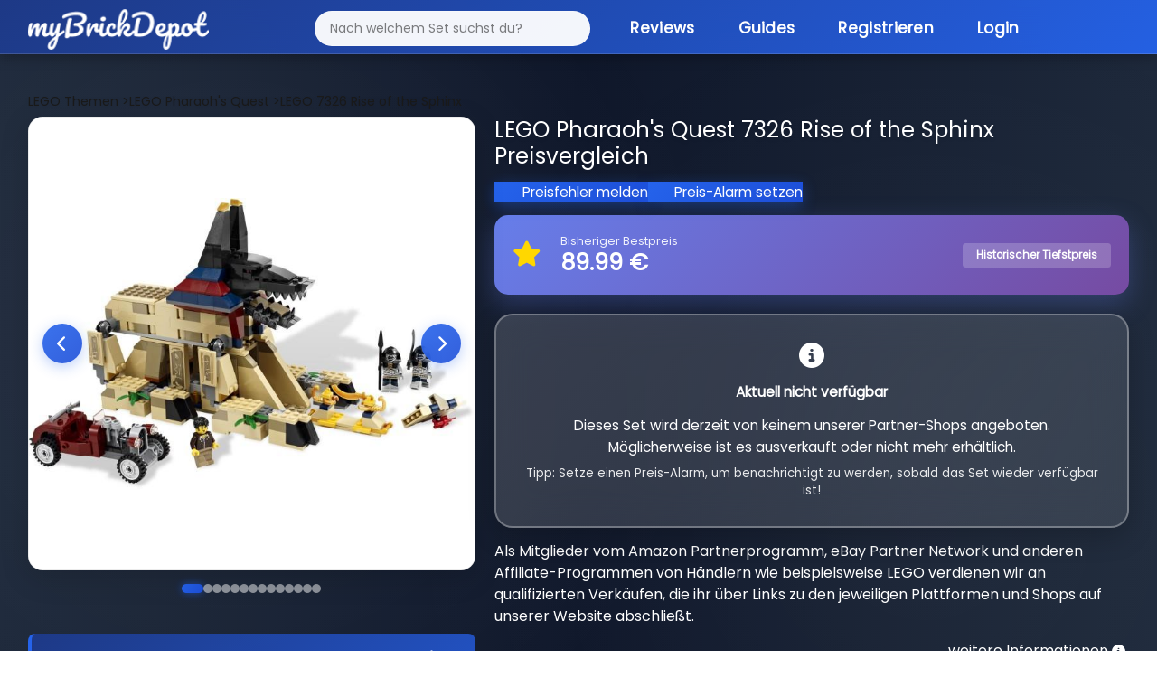

--- FILE ---
content_type: text/css; charset=UTF-8
request_url: https://mybrickdepot.de/app/stylesheets/style-modern-deals.css?v=69
body_size: 19280
content:
/**
 * BRAND NEW Homepage Design for myBrickDepot
 * Modern, Bold, Different
 */

/* ==========================================
   GLOBAL FONT - FUN & ROUNDED
   ========================================== */
body,
.s01,
.product_section,
h1, h2, h3, h4, h5, h6,
p, a, button, input, label,
.search_box, .highlight_box,
.product_heading,
.btn, .btn_blue, .effect {
  font-family: 'Poppins', 'Nunito', -apple-system, BlinkMacSystemFont, 'Segoe UI', Roboto, sans-serif !important;
}

/* Make body transparent so background shows through */
body {
  background: transparent !important;
  margin: 0 !important;
  padding: 0 !important;
}

html {
  background: transparent !important;
  margin: 0 !important;
  padding: 0 !important;
  height: 100% !important;
}

/* Ensure body takes full height for sticky footer on login/register pages */
body:has(.login_section) {
  min-height: 100vh !important;
  display: flex !important;
  flex-direction: column !important;
}

body:has(.login_section) .login_section {
  flex: 1 !important;
}

/* Make all text dark/black by default - REMOVED TO DEBUG */

/* Exception: Header menu stays white - MUST come after and be more specific */
.logo_section,
.logo_section a,
.logo_section span,
.logo_section div,
.logo_section p,
.logo_section .nav-link,
.logo_section .navbar-brand,
.logo_section .navbar-toggler-icon,
.logo_section .navbar-nav .nav-link,
.logo_section nav a,
.logo_section .navbar-nav a,
.logo_section .navbar-nav .nav-item a,
.logo_section .navbar-nav .nav-item .nav-link {
  color: #ffffff !important;
}

/* Exception: Footer stays white - REMOVED, will be redesigned */

/* Exception: Buttons keep their colors */
.btn, .btn_blue, button {
  color: #ffffff !important;
}

/* Exception: Search input text should be dark/visible */
.s01 form .inner-form .input-field input {
  color: #1a1a1a !important;
}

.s01 form .inner-form .input-field input::placeholder {
  color: #999999 !important;
}

/* Exception: Checkbox labels in filter should be dark and readable */
.s01 .toggle-label,
.s01 .toggle-label span,
.s01 .toggle-label .deals-label,
.s01 .deals-label,
.s01 span.deals-label,
.filter-panel .toggle-label,
.filter-panel .toggle-label span,
.filter-panel .toggle-label .deals-label,
.filter-panel .deals-label,
.filter-panel span.deals-label,
.advanced-filter-section .toggle-label,
.advanced-filter-section .toggle-label span,
.advanced-filter-section .toggle-label .deals-label,
.advanced-filter-section .deals-label,
.advanced-filter-section span.deals-label,
.toggle-group .toggle-label,
.toggle-group .toggle-label span,
.toggle-group span.deals-label,
.toggle-group span {
  color: #1a1a1a !important;
  font-weight: 500 !important;
}

/* ==========================================
   THEMEN PAGE - MODERN GRID CARDS
   ========================================== */
/* Add spacing between grid items on theme page */
.theme-card {
  margin-bottom: 2rem;
}

/* Spacing for theme card columns */
.theme-card,
.row.deal_box > .col-6,
.row.deal_box > .col-md-2 {
  margin-bottom: 2rem !important;
}

/* Modern card design for categories */
.search_box {
  transition: all 0.3s cubic-bezier(0.4, 0, 0.2, 1) !important;
  cursor: pointer;
  position: relative;
  overflow: hidden;
  height: 100%;
  display: flex;
  flex-direction: column;
  justify-content: space-between;
}

.search_box {
  border: 3px solid transparent !important;
}

.search_box:hover {
  border: 3px solid rgb(37, 99, 235) !important;
  transform: translateY(-8px) scale(1.02) !important;
  box-shadow: 0 8px 25px rgba(37, 99, 235, 0.4) !important;
}

/* Category name styling */
.search_box .wrap-box p,
.highlight_box .wrap-box p {
  font-size: 1rem !important;
  font-weight: 700 !important;
  color: #1a1a1a !important;
  margin: 1rem 0 !important;
  line-height: 1.4 !important;
  min-height: 60px !important;
  display: -webkit-box !important;
  -webkit-line-clamp: 3 !important;
  -webkit-box-orient: vertical !important;
  overflow: hidden !important;
  text-overflow: ellipsis !important;
}

/* Button styling for category cards */
.search_box .btn_blue {
  width: 100%;
  font-size: 0.95rem !important;
  padding: 12px 20px !important;
  font-weight: 600 !important;
}

/* Icon for theme cards */
.theme-icon {
  width: 80px;
  height: 80px;
  margin: 1.5rem auto 1rem;
  background: linear-gradient(135deg, #e3f2fd 0%, #bbdefb 100%);
  border-radius: 50%;
  display: flex;
  align-items: center;
  justify-content: center;
  transition: all 0.3s ease;
}

.theme-icon i {
  font-size: 2.5rem;
  color: rgb(29, 78, 216);
}

.search_box:hover .theme-icon {
  background: linear-gradient(135deg, rgb(29, 78, 216) 0%, #0d47a1 100%);
  transform: rotate(10deg) scale(1.1);
}

.search_box:hover .theme-icon i {
  color: #ffffff;
}

/* ==========================================
   HERO SECTION - BOLD & MODERN
   ========================================== */
/* Make diagonal design go all the way to top */
.s01 {
  min-height: 45vh;
  display: flex;
  justify-content: center;
  align-items: center;
  font-family: "Poppins", sans-serif;
  padding: 120px 20px 40px 20px; /* More padding to push content down */
  position: relative;
  background: transparent !important;
  z-index: 100;
}

/* For pages with breadcrumbs but not product pages (e.g. deals/category pages) */
body:has(.bread_crumb):not(:has(#productCarousel)) .s01 {
  min-height: 20vh;
  padding: 80px 20px 15px 20px;
}

/* Page Background Layer - behind everything like Windows desktop wallpaper */
.page-background-layer {
  position: fixed;
  top: 0;
  left: 0;
  width: 100%;
  height: 100%;
  background: linear-gradient(to right, #1e293b 0%, #0f172a 50%, #1e293b 100%);
  z-index: -9999;
  pointer-events: none;
}

/* Curved overlay to create the diagonal cut effect - medium blue */
.page-background-layer::after {
  content: '';
  position: absolute;
  top: 0;
  right: 0;
  width: 50%;
  height: 100%;
  background: linear-gradient(135deg, rgb(37, 99, 235) 0%, rgb(29, 78, 216) 100%);
  clip-path: polygon(15% 0, 100% 0, 100% 100%, 0% 100%);
}

/* Modern split design with blue accent - goes to very top, behind content */
.s01::before {
  display: none;
}

/* Phone mockup container - modern card design */
.phone-mockup-container {
  background: linear-gradient(145deg, #ffffff 0%, #f8f9fa 100%);
  border-radius: 40px;
  padding: 40px 30px;
  box-shadow: 0 20px 60px rgba(0, 0, 0, 0.12);
  margin: 20px auto;
  max-width: 500px;
}

.phone-mockup {
  border-radius: 20px;
  width: 65% !important;
}

/* Shift entire phone section right by 140px */
.col-12.col-md-6:has(.phone-mockup-container) {
  transform: translateX(140px);
}

.s01::after {
  content: '';
  position: absolute;
  bottom: 0;
  right: 0;
  width: 300px;
  height: 300px;
  background: radial-gradient(circle, rgba(0, 102, 204, 0.1) 0%, transparent 70%);
  border-radius: 50%;
  z-index: -1;
}

/* Hide blue background on product detail pages only */
body:has(.product-image-swiper) .s01::after,
body:has(#productCarousel) .s01::after {
  display: none !important;
}

/* ==========================================
   SEARCH AREA - COMPLETELY NEW LAYOUT
   ========================================== */
.s01 form {
  width: 100%;
  max-width: 1200px;
  position: relative;
  z-index: 10;
  text-align: center;
}

.s01 form legend,
.s01 form h1 {
  font-size: 72px;
  font-weight: 900;
  line-height: 1.1;
  color: #1a1a1a;
  margin-bottom: 32px;
  text-align: left;
  letter-spacing: -0.03em;
  text-shadow: none;
  position: relative;
  max-width: 800px;
}

.s01 form h1::after {
  content: '';
  position: absolute;
  bottom: -12px;
  left: 0;
  width: 120px;
  height: 6px;
  background: linear-gradient(90deg, #0066cc 0%, #00cc66 100%);
  border-radius: 3px;
}

/* Big centered search box - match /app width */
.s01 form .inner-form {
  background: #ffffff !important;
  border-radius: 60px !important;
  padding: 8px !important;
  display: flex !important;
  width: 100% !important;
  max-width: 900px !important;
  margin: 0 auto !important;
  align-items: center !important;
  box-shadow:
    0 20px 60px rgba(0, 0, 0, 0.15),
    0 0 0 1px rgba(0, 0, 0, 0.05) !important;
  transition: all 0.4s ease !important;
  border: 3px solid transparent !important;
}

.s01 form .inner-form:focus-within {
  border-color: #0066cc;
  box-shadow:
    0 25px 70px rgba(0, 102, 204, 0.25),
    0 0 0 1px #0066cc;
  transform: translateY(-2px);
}

/* ==========================================
   MODERN INPUT - CLEAN & BIG
   ========================================== */
.s01 form .inner-form .input-field {
  margin-right: 8px;
  height: 60px;
  position: relative;
}

.s01 form .inner-form .input-field.first-wrap {
  flex-grow: 1;
}

.s01 form .inner-form .input-field input {
  height: 100%;
  background: transparent;
  border-radius: 50px;
  border: none;
  display: block;
  width: 100%;
  padding: 0 32px;
  font-size: 18px;
  font-weight: 500;
  color: #1a1a1a;
  transition: all 0.3s ease;
}

.s01 form .inner-form .input-field input::placeholder {
  color: #999999;
  font-size: 18px;
  font-weight: 400;
}

.s01 form .inner-form .input-field input:focus {
  outline: none;
}

/* ==========================================
   BOLD SEARCH BUTTON
   ========================================== */
.s01 form .inner-form .input-field.third-wrap {
  width: auto;
  margin-right: 0;
}

.s01 form .inner-form .input-field.third-wrap .btn-search {
  height: 60px;
  min-width: 160px;
  padding: 0 36px;
  background: linear-gradient(135deg, #0066cc 0%, #0052a3 100%);
  white-space: nowrap;
  border-radius: 50px;
  font-size: 18px;
  font-weight: 700;
  color: #fff;
  transition: all 0.3s ease;
  border: 0;
  cursor: pointer;
  box-shadow: 0 8px 25px rgba(0, 102, 204, 0.4);
  text-transform: uppercase;
  letter-spacing: 0.5px;
}

.s01 form .inner-form .input-field.third-wrap .btn-search:hover {
  background: linear-gradient(135deg, #0052a3 0%, #003d7a 100%);
  box-shadow: 0 12px 35px rgba(0, 102, 204, 0.5);
  transform: translateY(-2px) scale(1.02);
}

.s01 form .inner-form .input-field.third-wrap .btn-search:active {
  transform: translateY(0) scale(0.98);
}

/* ==========================================
   PRODUCT CARDS - MODERN & FRESH
   ========================================== */
.product_section {
  background: transparent !important;
  padding: 20px 0 20px 0;
  position: relative;
  z-index: 1;
}

/* Only on product detail pages - make content closer to top */
body:has(.product-image-swiper) .s01,
body:has(#productCarousel) .s01,
body:has(#imageSlider) .s01 {
  min-height: 10vh;
  padding: 70px 20px 10px 20px;
}

body:has(.product-image-swiper) .product_section,
body:has(#productCarousel) .product_section,
body:has(#imageSlider) .product_section {
  background: transparent !important;
  padding: 5px 0 60px 0;
  position: relative;
  z-index: 1;
}

/* Breadcrumb container spacing from fixed header */
.product_section .col-12 {
  margin-top: 80px !important;
  margin-bottom: 5px !important;
}

/* Breadcrumbs closer to content on product pages */
.product_section .bread_crumb {
  margin-top: 0px !important;
  margin-bottom: 2.5rem !important;
  padding-top: 0px !important;
  padding-bottom: 10px !important;
}

/* Reduce spacing for depot button section */
.product_section .col-lg-5 .mt-4.mt-md-4 {
  margin-top: 10px !important;
}

/* Form Switch - Versandkosten berücksichtigen - STYLISCH GLASSMORPHISM */
.product_section .form-check.form-switch {
  max-width: fit-content !important;
  min-width: auto !important;
  width: auto !important;
  display: inline-flex !important;
  align-items: center !important;
  padding: 12px 20px !important;
  margin-left: 0 !important;
  margin-right: auto !important;
  justify-content: flex-start !important;
  background: linear-gradient(145deg,
    rgba(255, 255, 255, 0.15) 0%,
    rgba(255, 255, 255, 0.1) 100%) !important;
  backdrop-filter: blur(20px) saturate(180%) !important;
  -webkit-backdrop-filter: blur(20px) saturate(180%) !important;
  border: 2px solid rgba(255, 255, 255, 0.3) !important;
  border-radius: 16px !important;
  box-shadow:
    0 8px 25px rgba(0, 0, 0, 0.15),
    inset 0 1px 0 rgba(255, 255, 255, 0.3) !important;
  transition: all 0.3s ease !important;
}

.product_section .form-check.form-switch:hover {
  background: linear-gradient(145deg,
    rgba(255, 255, 255, 0.2) 0%,
    rgba(255, 255, 255, 0.15) 100%) !important;
  border-color: rgba(255, 255, 255, 0.4) !important;
  transform: translateY(-2px) !important;
  box-shadow:
    0 12px 35px rgba(0, 0, 0, 0.2),
    inset 0 1px 0 rgba(255, 255, 255, 0.4) !important;
}

.product_section .form-check.form-switch .form-check-input {
  margin-left: 0 !important;
  margin-right: 12px !important;
  flex-shrink: 0 !important;
  width: 52px !important;
  height: 28px !important;
  cursor: pointer !important;
  background-color: rgba(255, 255, 255, 0.2) !important;
  border: 2px solid rgba(255, 255, 255, 0.4) !important;
  transition: all 0.3s ease !important;
  position: relative !important;
}

.product_section .form-check.form-switch .form-check-input:checked {
  background-color: rgb(37, 99, 235) !important;
  border-color: rgb(37, 99, 235) !important;
  box-shadow: 0 0 20px rgba(37, 99, 235, 0.5) !important;
}

/* Emoji Hintergrund-Icon - bleibt fix in der Mitte */
.product_section .form-check.form-switch .form-check-input::after {
  content: '📦' !important;
  position: absolute !important;
  left: 50% !important;
  top: 50% !important;
  transform: translate(-50%, -50%) !important;
  font-size: 14px !important;
  opacity: 0.6 !important;
  z-index: 0 !important;
  transition: all 0.3s ease !important;
  pointer-events: none !important;
}

.product_section .form-check.form-switch .form-check-input:checked::after {
  content: '🚚' !important;
  opacity: 0.9 !important;
}

.product_section .form-check.form-switch .form-check-label {
  margin-bottom: 0 !important;
  white-space: nowrap !important;
  font-size: 0.95rem !important;
  font-weight: 600 !important;
  color: #ffffff !important;
  text-shadow: 0 2px 4px rgba(0, 0, 0, 0.3) !important;
  cursor: pointer !important;
}

/* Make all breadcrumb text dark/black */
.product_section .bread_crumb,
.product_section .bread_crumb span,
.product_section .bread_crumb span a {
  color: #1a1a1a !important;
}

/* Make all text in product section dark */
.product_section h1,
.product_section h2,
.product_section h3,
.product_section h4,
.product_section p,
.product_section span,
.product_section a {
  color: #ffffff !important;
}

/* Exception: links should be bright when hovered */
.product_section a:hover {
  color: #60a5fa !important;
}

/* IMPORTANT: Don't override Bootstrap grid columns! */
.deal_box .col-6,
.deal_box .col-md-2,
.deal_box .box {
  /* Let Bootstrap handle the grid layout */
}

/* Add proper spacing between grid items */
.deal_box .col-12,
.deal_box .col-md-4 {
  margin-bottom: 30px;
}

.row.row-cols-3 .col-12,
.row.row-cols-3 .col-md-4 {
  margin-bottom: 30px;
}

.product_section .search_box,
.product_section .highlight_box {
  background: #ffffff;
  border-radius: 24px;
  padding: 20px;
  transition: all 0.4s cubic-bezier(0.175, 0.885, 0.32, 1.275);
  box-shadow: 0 4px 20px rgba(0, 0, 0, 0.06);
  border: 2px solid transparent;
  position: relative;
  overflow: visible;
  min-height: 340px;
  display: flex;
  flex-direction: column;
  justify-content: space-between;
}

.product_section .search_box:hover,
.product_section .highlight_box:hover {
  transform: translateY(-12px) scale(1.02);
  box-shadow: 0 20px 40px rgba(0, 102, 204, 0.15);
  border-color: #0066cc;
}

/* Image container with modern effect */
.product_section .search_box img,
.product_section .highlight_box img {
  transition: all 0.4s ease;
  border-radius: 16px;
  display: block;
  width: 100%;
  background: #f5f5f5;
  padding: 12px;
}

.product_section .search_box:hover img,
.product_section .highlight_box:hover img {
  transform: scale(1.08) rotate(2deg);
}

/* ==========================================
   BUTTONS - BOLD & MODERN
   ========================================== */
.btn_blue,
.btn.btn-secondary {
  background: linear-gradient(135deg, #0066cc 0%, #0052a3 100%);
  border: none;
  border-radius: 50px;
  padding: 14px 32px;
  font-weight: 700;
  font-size: 15px;
  transition: all 0.3s ease;
  box-shadow: 0 6px 20px rgba(0, 102, 204, 0.3);
  color: #ffffff;
  text-decoration: none;
  display: inline-block;
  text-transform: uppercase;
  letter-spacing: 0.5px;
}

.btn_blue:hover,
.btn.btn-secondary:hover {
  background: linear-gradient(135deg, #0052a3 0%, #003d7a 100%);
  box-shadow: 0 8px 25px rgba(0, 102, 204, 0.4);
  transform: translateY(-3px);
  color: #ffffff;
}

.btn_blue:active,
.btn.btn-secondary:active {
  transform: translateY(-1px);
}

/* ==========================================
   HEADINGS - BOLD & IMPACTFUL
   ========================================== */
.product_heading {
  font-weight: 900;
  color: #0a0a0a;
  margin-bottom: 32px;
  position: relative;
  display: block;
  font-size: 36px;
  letter-spacing: -0.02em;
  text-align: left;
}

.product_heading::after {
  content: '';
  position: absolute;
  bottom: -12px;
  left: 0;
  width: 80px;
  height: 5px;
  background: linear-gradient(90deg, #0066cc 0%, #00cc66 100%);
  border-radius: 3px;
}

/* Ensure headings stay left aligned */
.product_section .product_heading {
  text-align: left !important;
}

/* ==========================================
   MODERN DISCOUNT BADGE
   ========================================== */
.deal_box .box {
  position: relative;
  margin-bottom: 24px;
}

.ribbon-red {
  position: absolute;
  z-index: 10;
  top: -15px;
  left: -15px;
  transition: opacity 0.3s ease, transform 0.3s ease;
  pointer-events: none;
}

.ribbon-red3 {
  display: inline-flex;
  align-items: center;
  justify-content: center;
  min-width: 50px;
  height: 50px;
  padding: 6px;
  background: linear-gradient(135deg, #ff4757 0%, #ff3838 100%);
  color: #ffffff;
  border-radius: 50%;
  font-weight: 900;
  font-size: 14px;
  line-height: 1;
  box-shadow: 0 6px 20px rgba(255, 71, 87, 0.5);
  transition: all 0.3s ease;
  border: 3px solid #ffffff;
}

.ribbon-red3:before,
.ribbon-red3:after {
  display: none;
}

/* Hide badge on card hover */
.box:hover .ribbon-red {
  opacity: 0;
  transform: scale(0.8) rotate(15deg);
}

/* ==========================================
   SEO DESCRIPTION - SIMPLE & LEFT ALIGNED
   ========================================== */
.seo-description {
  background: #f8f9fa;
  border-radius: 12px;
  padding: 20px 24px;
  margin-bottom: 32px;
  margin-left: 0 !important;
  margin-right: 0 !important;
  border-left: 4px solid #0066cc;
  width: 100% !important;
  max-width: 100% !important;
  text-align: left !important;
}

.seo-description p {
  margin: 0 !important;
  padding: 0 !important;
  line-height: 1.7;
  color: #555;
  font-size: 15px;
  text-align: left !important;
}

/* Override any centering on container for this page */
.product_section > .container {
  margin-left: auto !important;
  margin-right: auto !important;
}

/* ==========================================
   TEXT BOX - MODERN CARD
   ========================================== */
.text_box {
  background: #ffffff;
  border-radius: 24px;
  padding: 40px;
  box-shadow: 0 8px 30px rgba(0, 0, 0, 0.08);
  border-left: 6px solid #0066cc;
  line-height: 1.8;
  color: #333333;
  transition: all 0.3s ease;
  font-size: 16px;
  text-align: left !important;
  width: 100% !important;
  display: block !important;
  margin: 0 !important;
}

.product_section .text_box {
  text-align: left !important;
}

.product_section .text_box,
.product_section .text_box * {
  text-align: left !important;
}

.s01 ~ .product_section .text_box {
  text-align: left !important;
}

/* Force text-align left for text_box */
.text_box,
div.text_box,
.product_section div.text_box,
.container .text_box,
.row .text_box,
.col-12 .text_box {
  text-align: left !important;
  direction: ltr !important;
}

/* Override any center tags */
center .text_box,
.text-center .text_box,
[align="center"] .text_box {
  text-align: left !important;
}

/* Make sure container doesn't center */
.product_section .container,
.product_section .row,
.product_section .col-12 {
  text-align: left !important;
}

body .product_section .col-12 > .text_box {
  text-align: left !important;
  margin-left: 0 !important;
  margin-right: auto !important;
}

/* DON'T override Bootstrap grid system - it needs to work naturally */

/* Ensure text_box is not auto-centered by margin */
.product_section .text_box {
  margin-left: 0 !important;
  margin-right: auto !important;
  max-width: 100% !important;
  float: none !important;
  clear: both !important;
}

/* Text box directly under product_section (not in container) - align to container left edge */
.product_section > .text_box {
  width: auto !important;
  max-width: 1140px !important;
  margin-left: auto !important;
  margin-right: auto !important;
  margin-bottom: 40px !important;
  padding-left: 15px !important;
  padding-right: 15px !important;
}

/* Override to align left within container bounds */
@media (min-width: 1200px) {
  .product_section > .text_box {
    margin-left: calc((100vw - 1140px) / 2) !important;
    margin-right: auto !important;
  }
}

@media (min-width: 992px) and (max-width: 1199px) {
  .product_section > .text_box {
    margin-left: calc((100vw - 960px) / 2) !important;
    margin-right: auto !important;
    max-width: 960px !important;
  }
}

@media (min-width: 768px) and (max-width: 991px) {
  .product_section > .text_box {
    margin-left: calc((100vw - 720px) / 2) !important;
    margin-right: auto !important;
    max-width: 720px !important;
  }
}

@media (min-width: 576px) and (max-width: 767px) {
  .product_section > .text_box {
    margin-left: calc((100vw - 540px) / 2) !important;
    margin-right: auto !important;
    max-width: 540px !important;
  }
}

.text_box:hover {
  box-shadow: 0 12px 40px rgba(0, 102, 204, 0.12);
  transform: translateY(-4px);
}

/* ==========================================
   MORE OFFERS LINK - BOLD CTA
   ========================================== */
.effect.effect-1 {
  display: inline-block;
  padding: 16px 36px;
  margin-top: 8px;
  background: linear-gradient(135deg, #0066cc 0%, #0052a3 100%);
  color: #ffffff;
  border-radius: 50px;
  font-weight: 700;
  font-size: 15px;
  text-decoration: none;
  box-shadow: 0 8px 25px rgba(0, 102, 204, 0.35);
  transition: all 0.4s ease;
  text-transform: uppercase;
  letter-spacing: 0.3px;
  text-align: center;
}

.effect.effect-1:hover {
  background: linear-gradient(135deg, #0052a3 0%, #003d7a 100%);
  box-shadow: 0 12px 35px rgba(0, 102, 204, 0.45);
  transform: translateY(-4px) scale(1.05);
  color: #ffffff;
}

/* ==========================================
   AUTOCOMPLETE - ULTRA FANCY GLASSMORPHISM
   ========================================== */
.autocomplete {
  position: absolute;
  top: calc(100% + 12px);
  left: 0;
  right: 0;
  z-index: 1000;
  background: linear-gradient(135deg,
    rgba(37, 99, 235, 0.98) 0%,
    rgba(29, 78, 216, 0.98) 50%,
    rgba(37, 99, 235, 0.98) 100%) !important;
  backdrop-filter: blur(20px) saturate(180%) !important;
  -webkit-backdrop-filter: blur(20px) saturate(180%) !important;
  border-radius: 24px;
  box-shadow:
    0 20px 60px rgba(0, 0, 0, 0.3),
    0 0 30px rgba(37, 99, 235, 0.6),
    0 8px 16px rgba(29, 78, 216, 0.4),
    inset 0 1px 0 rgba(255, 255, 255, 0.3),
    0 0 0 1px rgba(255, 255, 255, 0.2) !important;
  overflow: hidden;
  max-height: 500px;
  overflow-y: auto;
  animation: autocompleteSlideIn 0.4s cubic-bezier(0.4, 0, 0.2, 1);
  position: relative;
}

@keyframes autocompleteSlideIn {
  from {
    opacity: 0;
    transform: translateY(-20px) scale(0.95);
  }
  to {
    opacity: 1;
    transform: translateY(0) scale(1);
  }
}

/* Animated shimmer overlay */
.autocomplete::before {
  content: '';
  position: absolute;
  top: 0;
  left: -100%;
  width: 100%;
  height: 100%;
  background: linear-gradient(90deg, transparent, rgba(255, 255, 255, 0.15), transparent);
  animation: autocompleteShimmer 3s infinite;
  z-index: 1;
  pointer-events: none;
}

@keyframes autocompleteShimmer {
  0% { left: -100%; }
  100% { left: 100%; }
}

.autocomplete ul {
  list-style: none;
  margin: 0;
  padding: 16px;
  display: grid;
  grid-template-columns: 1fr;
  gap: 8px;
}

.autocomplete-item {
  display: flex;
  align-items: center;
  gap: 16px;
  padding: 16px;
  cursor: pointer;
  transition: all 0.3s cubic-bezier(0.4, 0, 0.2, 1);
  border-radius: 16px;
  background: rgba(255, 255, 255, 0.12) !important;
  border: 2px solid rgba(255, 255, 255, 0.1);
  position: relative;
  overflow: hidden;
  z-index: 2;
}

.autocomplete-item::before {
  content: '';
  position: absolute;
  left: 0;
  top: 0;
  width: 4px;
  height: 100%;
  background: linear-gradient(180deg, rgba(255, 255, 255, 0.8), rgba(255, 255, 255, 0.3));
  transform: scaleY(0);
  transition: transform 0.3s ease;
}

.autocomplete-item:hover {
  background: rgba(255, 255, 255, 0.25) !important;
  border-color: rgba(255, 255, 255, 0.5) !important;
  transform: translateX(8px) scale(1.02);
  box-shadow:
    0 8px 24px rgba(255, 255, 255, 0.25),
    inset 0 1px 0 rgba(255, 255, 255, 0.3) !important;
}

.autocomplete-item:hover::before {
  transform: scaleY(1);
}

.autocomplete-item:active {
  transform: translateX(6px) scale(1.0);
}

.autocomplete-img {
  width: 100px;
  height: 100px;
  object-fit: contain;
  border-radius: 12px;
  background: linear-gradient(135deg, #ffffff 0%, #f8f9fa 100%);
  padding: 12px;
  flex-shrink: 0;
  box-shadow:
    0 4px 12px rgba(0, 0, 0, 0.15),
    inset 0 1px 0 rgba(255, 255, 255, 1);
  border: 2px solid rgba(255, 255, 255, 0.8);
  transition: all 0.3s ease;
}

.autocomplete-item:hover .autocomplete-img {
  transform: scale(1.05) rotate(-2deg);
  box-shadow:
    0 8px 20px rgba(0, 0, 0, 0.2),
    inset 0 1px 0 rgba(255, 255, 255, 1);
}

.autocomplete-text {
  flex: 1;
  min-width: 0;
  display: flex;
  flex-direction: column;
  gap: 6px;
}

.autocomplete-id {
  font-weight: 700;
  color: #ffffff !important;
  font-size: 13px;
  text-transform: uppercase;
  letter-spacing: 0.5px;
  text-shadow: 0 2px 8px rgba(0, 0, 0, 0.3);
  transition: all 0.3s ease;
}

.autocomplete-item:hover .autocomplete-id {
  text-shadow: 0 0 10px rgba(255, 255, 255, 0.6);
  letter-spacing: 1px;
}

.autocomplete-name {
  color: #ffffff !important;
  font-size: 15px;
  font-weight: 600;
  line-height: 1.4;
  display: -webkit-box;
  -webkit-line-clamp: 2;
  -webkit-box-orient: vertical;
  overflow: hidden;
  text-shadow: 0 2px 8px rgba(0, 0, 0, 0.2);
  transition: all 0.3s ease;
}

.autocomplete-item:hover .autocomplete-name {
  text-shadow: 0 0 8px rgba(255, 255, 255, 0.4);
}

/* Custom fancy scrollbar */
.autocomplete::-webkit-scrollbar {
  width: 8px;
}

.autocomplete::-webkit-scrollbar-track {
  background: rgba(255, 255, 255, 0.1);
  border-radius: 10px;
}

.autocomplete::-webkit-scrollbar-thumb {
  background: linear-gradient(180deg,
    rgba(255, 255, 255, 0.4),
    rgba(255, 255, 255, 0.2));
  border-radius: 10px;
  border: 2px solid transparent;
  background-clip: padding-box;
  transition: all 0.3s ease;
}

.autocomplete::-webkit-scrollbar-thumb:hover {
  background: linear-gradient(180deg,
    rgba(255, 255, 255, 0.6),
    rgba(255, 255, 255, 0.4));
  box-shadow: 0 0 10px rgba(255, 255, 255, 0.5);
}

/* Mobile responsive */
@media screen and (max-width: 767px) {
  .autocomplete-img {
    width: 60px;
    height: 60px;
  }

  .autocomplete-item {
    padding: 12px;
    gap: 12px;
  }

  .autocomplete-name {
    font-size: 14px;
  }
}

/* ==========================================
   RESPONSIVE DESIGN
   ========================================== */
@media screen and (max-width: 992px) {
  .s01::before {
    width: 100%;
    clip-path: polygon(0 0, 100% 0, 100% 40%, 0% 50%);
  }

  .s01 form legend,
  .s01 form h1 {
    font-size: 52px;
    margin-bottom: 28px;
  }

  .s01 form h1::after {
    width: 100px;
    height: 5px;
  }

  .s01 form .inner-form {
    max-width: 600px;
    padding: 6px;
  }

  .s01 form .inner-form .input-field {
    height: 54px;
  }

  .s01 form .inner-form .input-field.third-wrap .btn-search {
    height: 54px;
    min-width: 140px;
    font-size: 16px;
  }

  .product_heading {
    font-size: 30px;
  }
}

@media screen and (max-width: 767px) {
  .s01 {
    min-height: 70vh;
    padding: 30px 15px;
  }

  .s01::before {
    clip-path: polygon(0 0, 100% 0, 100% 35%, 0% 45%);
  }

  .s01 form legend,
  .s01 form h1 {
    font-size: 36px;
    margin-bottom: 24px;
    text-align: center;
  }

  .s01 form h1::after {
    width: 80px;
    height: 4px;
    left: 50%;
    transform: translateX(-50%);
  }

  .s01 form .inner-form {
    flex-wrap: wrap;
    padding: 12px;
    border-radius: 24px;
  }

  .s01 form .inner-form .input-field {
    margin-right: 0;
    height: 52px;
  }

  .s01 form .inner-form .input-field input {
    padding: 0 24px;
    font-size: 16px;
  }

  .s01 form .inner-form .input-field.first-wrap {
    width: 100%;
    margin-bottom: 12px;
  }

  .s01 form .inner-form .input-field.third-wrap {
    width: 100%;
  }

  .s01 form .inner-form .input-field.third-wrap .btn-search {
    width: 100%;
    height: 52px;
    font-size: 16px;
  }

  .product_section .search_box,
  .product_section .highlight_box {
    border-radius: 16px;
    padding: 16px;
  }

  .text_box {
    padding: 28px;
  }

  .product_heading {
    font-size: 26px;
  }

  .ribbon-red3 {
    height: 40px;
    line-height: 40px;
    padding: 0 16px;
    font-size: 14px;
    left: 12px;
    top: 12px;
  }
}

/* ==========================================
   HEADER & FOOTER - NEW BLUE
   ========================================== */
/* Clean minimal header with subtle dark bar */
.logo_section {
  background: linear-gradient(135deg, rgba(30, 58, 138, 0.95) 0%, rgba(37, 99, 235, 0.95) 100%) !important;
  backdrop-filter: blur(15px) !important;
  -webkit-backdrop-filter: blur(15px) !important;
  border-bottom: 1px solid rgba(255, 255, 255, 0.15) !important;
  position: fixed !important;
  top: 0 !important;
  left: 0 !important;
  right: 0 !important;
  z-index: 9999 !important;
  box-shadow: 0 2px 15px rgba(0, 0, 0, 0.3) !important;
  padding: 8px 0 !important;
  margin: 0 !important;
  height: 60px !important;
  max-height: 60px !important;
  min-height: 60px !important;
}

/* Hide info section if it exists */
.info_section {
  display: none !important;
  height: 0 !important;
  margin: 0 !important;
  padding: 0 !important;
  overflow: hidden !important;
}

/* Remove any top margin/padding from first elements */
body > *:first-child {
  margin-top: 0 !important;
  padding-top: 0 !important;
}

.logo_section .container,
.logo_section .row {
  align-items: center;
}

.logo_section .row .col-12 {
  padding-top: 0 !important;
  margin-top: 0 !important;
}

.logo_section .navbar {
  padding-top: 0 !important;
  padding-bottom: 0 !important;
  margin-top: 0 !important;
  margin-bottom: 0 !important;
}

.logo_section .container-fluid {
  padding-top: 0 !important;
  margin-top: 0 !important;
}

/* Remove any specific themen page header rules - use default */

/* Header Search Styling */
.logo_section #autocomplete {
  width: auto !important;
  min-width: 280px !important;
  max-width: 350px !important;
  margin: 0 20px !important;
  flex: 1;
}

.logo_section .container-fluid {
  display: flex !important;
  align-items: center !important;
  gap: 20px;
}

/* Center the navigation items */
.logo_section .navbar-nav {
  margin-left: auto !important;
  margin-right: auto !important;
  display: flex !important;
  align-items: center !important;
  gap: 5px !important;
}

.logo_section .navbar-collapse {
  justify-content: center !important;
}

.logo_section #autocomplete .inner-form {
  display: flex;
  align-items: center;
  margin: 0;
}

.logo_section #autocomplete .autocomplete-wrap {
  position: relative;
  width: 100%;
}

.logo_section #autocomplete input#term {
  background: rgba(255, 255, 255, 0.95) !important;
  border: 1px solid rgba(255, 255, 255, 0.3) !important;
  border-radius: 20px !important;
  padding: 8px 16px !important;
  color: #1a1a1a !important;
  font-size: 14px !important;
  transition: all 0.3s ease;
}

.logo_section #autocomplete input#term::placeholder {
  color: rgba(0, 0, 0, 0.5) !important;
}

.logo_section #autocomplete input#term:focus {
  background: rgba(255, 255, 255, 1) !important;
  border-color: rgb(37, 99, 235) !important;
  outline: none !important;
}

/* Header autocomplete dropdown */
.logo_section .autocomplete {
  top: calc(100% + 8px) !important;
  width: 400px !important;
  max-width: 90vw !important;
}

/* Logo white and clean - same size as /app */
.logo_section .navbar-brand,
.logo_section .logo,
.logo_section .navbar-brand img,
.logo_section .logo img {
  color: #ffffff !important;
  filter: brightness(0) invert(1);
  font-weight: 700;
  height: auto !important;
  width: 200px !important;
  max-width: 200px !important;
  transform: scale(1) !important;
  transform-origin: left center;
  margin: 0 !important;
  padding: 0 !important;
}

/* Menu links - bigger with fun rounded font */
.logo_section nav a,
.logo_section .nav-link,
.logo_section .nav-link.text-white,
.logo_section .navbar-nav .nav-link {
  color: #ffffff !important;
  background: transparent;
  padding: 10px 20px !important;
  border-radius: 12px;
  margin: 0 4px;
  transition: all 0.3s ease;
  font-weight: 700;
  font-size: 17px;
  font-family: 'Poppins', 'Nunito', -apple-system, BlinkMacSystemFont, 'Segoe UI', Roboto, sans-serif;
  letter-spacing: 0.3px;
}

.logo_section nav a:hover,
.logo_section .nav-link:hover,
.logo_section .nav-link.text-white:hover,
.logo_section .navbar-nav .nav-link:hover {
  color: #ffffff !important;
  background: rgba(255, 255, 255, 0.2);
  transform: translateY(-2px) scale(1.05);
  box-shadow: 0 4px 15px rgba(0, 0, 0, 0.3);
}

/* Dropdown menu items */
.logo_section .dropdown-toggle {
  color: #ffffff !important;
}

/* .footer_section REMOVED - will be redesigned in footer-modern.css */

/* ==========================================
   SMOOTH EVERYTHING
   ========================================== */
html {
  scroll-behavior: smooth;
}

* {
  -webkit-font-smoothing: antialiased;
  -moz-osx-font-smoothing: grayscale;
}

/* ==========================================
   ACCESSIBILITY
   ========================================== */
.s01 form .inner-form .input-field input:focus-visible,
.btn_blue:focus-visible,
.btn.btn-secondary:focus-visible,
.s01 form .inner-form .input-field.third-wrap .btn-search:focus-visible {
  outline: 3px solid rgba(0, 102, 204, 0.5);
  outline-offset: 3px;
}

@media (prefers-reduced-motion: reduce) {
  *,
  *::before,
  *::after {
    animation-duration: 0.01ms !important;
    animation-iteration-count: 1 !important;
    transition-duration: 0.01ms !important;
  }
}

/* ==========================================
   FLOATING APP BUTTON - BOTTOM RIGHT
   ========================================== */
.app-float {
  position: fixed;
  bottom: 24px;
  right: 24px;
  z-index: 1000;
}

.app-toggle {
  display: none;
}

.app-float-trigger {
  display: flex;
  align-items: center;
  gap: 8px;
  padding: 14px 20px;
  background: linear-gradient(135deg, #0066cc 0%, #0052a3 100%);
  color: #ffffff;
  border-radius: 50px;
  box-shadow: 0 8px 25px rgba(0, 102, 204, 0.35);
  cursor: pointer;
  transition: all 0.3s ease;
  font-weight: 700;
  font-size: 15px;
}

.app-float-trigger:hover {
  background: linear-gradient(135deg, #0052a3 0%, #003d7a 100%);
  box-shadow: 0 12px 35px rgba(0, 102, 204, 0.45);
  transform: translateY(-2px);
}

.app-float-icon {
  font-size: 24px;
  line-height: 1;
  animation: wiggle 2s ease-in-out infinite;
}

@keyframes wiggle {
  0%, 100% { transform: rotate(0deg); }
  25% { transform: rotate(-10deg); }
  75% { transform: rotate(10deg); }
}

.app-float-text {
  text-transform: uppercase;
  letter-spacing: 0.5px;
}

.app-float-panel {
  position: absolute;
  bottom: 70px;
  right: 0;
  width: 320px;
  background: #ffffff;
  border-radius: 20px;
  box-shadow: 0 20px 60px rgba(0, 0, 0, 0.2);
  opacity: 0;
  visibility: hidden;
  transform: translateY(10px);
  transition: all 0.3s cubic-bezier(0.4, 0, 0.2, 1);
}

.app-toggle:checked ~ .app-float-panel {
  opacity: 1;
  visibility: visible;
  transform: translateY(0);
}

.app-float-close {
  position: absolute;
  top: 12px;
  right: 12px;
  z-index: 10;
}

.app-float-close label {
  width: 32px;
  height: 32px;
  display: flex;
  align-items: center;
  justify-content: center;
  background: #f0f4f8;
  border-radius: 50%;
  cursor: pointer;
  font-size: 24px;
  line-height: 1;
  color: #64748b;
  transition: all 0.2s ease;
}

.app-float-close label:hover {
  background: #e1e8ed;
  color: #334155;
  transform: rotate(90deg);
}

.app-float-content {
  padding: 24px;
}

.app-float-header {
  display: flex;
  align-items: center;
  gap: 12px;
  margin-bottom: 12px;
}

.app-float-emoji {
  font-size: 32px;
  line-height: 1;
}

.app-float-header strong {
  font-size: 18px;
  font-weight: 700;
  color: #1a365d;
}

.app-float-content p {
  color: #1e293b !important;
  font-size: 14px;
  line-height: 1.6;
  margin-bottom: 20px;
}

.app-float-buttons {
  display: flex;
  gap: 8px;
}

.app-btn {
  flex: 1;
  display: inline-flex;
  align-items: center;
  justify-content: center;
  padding: 12px 20px;
  border-radius: 12px;
  font-weight: 700;
  font-size: 13px;
  text-decoration: none;
  transition: all 0.3s ease;
  text-transform: uppercase;
  letter-spacing: 0.5px;
  border: 2px solid transparent;
}

.app-btn-ios {
  background: #0066cc;
  color: #ffffff;
}

.app-btn-ios:hover {
  background: #0052a3;
  transform: translateY(-2px);
  box-shadow: 0 6px 20px rgba(0, 102, 204, 0.3);
  color: #ffffff;
}

.app-btn-android {
  background: #f0f4f8;
  color: #0066cc;
  border-color: #e1e8ed;
}

.app-btn-android:hover {
  background: #e1e8ed;
  transform: translateY(-2px);
  box-shadow: 0 4px 12px rgba(0, 0, 0, 0.1);
  color: #0052a3;
}

/* Responsive */
@media screen and (max-width: 767px) {
  .app-float {
    bottom: 16px;
    right: 16px;
  }

  .app-float-panel {
    width: calc(100vw - 32px);
    max-width: 320px;
  }

  .app-float-trigger {
    padding: 12px 16px;
    font-size: 14px;
  }

  .app-float-icon {
    font-size: 20px;
  }
}


/* Product Details Table - Modern & Clean */
.product_section .sl-product-details {
  border-radius: 24px !important;
  background: #ffffff;
  border: 2px solid transparent;
  transition: all 0.4s ease;
  box-shadow: 0 8px 30px rgba(0, 0, 0, 0.08) !important;
}

.product_section .sl-product-details:hover {
  border-color: rgba(0, 102, 204, 0.2);
  box-shadow: 0 12px 40px rgba(0, 102, 204, 0.15) !important;
  transform: translateY(-2px);
}

.product_section .sl-product-details table {
  margin-bottom: 0;
}

.product_section .sl-product-details .product_name {
  font-weight: 700;
  color: #64748b;
  font-size: 14px;
  text-transform: uppercase;
  letter-spacing: 0.5px;
}

.product_section .sl-product-details .product_price {
  font-weight: 700;
  color: #000000;
  font-size: 16px;
}

.product_section .sl-product-details tr {
  border-bottom: 1px solid rgba(0, 0, 0, 0.05);
  transition: all 0.2s ease;
}

.product_section .sl-product-details tr:last-child {
  border-bottom: none;
}

.product_section .sl-product-details tr:hover {
  background: rgba(0, 102, 204, 0.03);
}

}

/* ==========================================
   SUBTLE ACTION LINKS - PRODUCT PAGE
   ========================================== */
.product_section a.link {
  display: inline-block;
  padding: 10px 20px;
  background: #0066cc;
  color: #ffffff !important;
  border-radius: 8px;
  font-weight: 600;
  font-size: 14px;
  text-decoration: none;
  transition: all 0.2s ease;
  margin: 6px 8px 6px 0;
  text-align: center;
}

.product_section a.link:hover {
  background: #0052a3;
  transform: translateY(-2px);
  box-shadow: 0 4px 12px rgba(0, 102, 204, 0.25);
  color: #ffffff !important;
}

/* ==========================================
   MODERN LEGO LOGIN PAGE
   ========================================== */
/* Push login section down from header and ensure footer stays at bottom */
.login_section {
  padding-top: 150px !important;
  padding-bottom: 100px !important;
  min-height: calc(100vh - 200px) !important;
  display: flex !important;
  flex-direction: column !important;
  justify-content: center !important;
  align-items: center !important;
}

/* Modern LEGO-style login card */
.login_section #formContent {
  background: linear-gradient(145deg, #ffffff 0%, #f8f9fa 100%) !important;
  border-radius: 30px !important;
  padding: 60px 50px !important;
  box-shadow: 0 25px 60px rgba(37, 99, 235, 0.15) !important;
  border: 3px solid transparent !important;
  position: relative;
  overflow: hidden;
  max-width: 550px !important;
  width: 100% !important;
}

/* LEGO brick pattern background effect */
.login_section #formContent::before {
  content: '';
  position: absolute;
  top: -50%;
  right: -50%;
  width: 200%;
  height: 200%;
  background:
    radial-gradient(circle at 20% 50%, rgba(37, 99, 235, 0.03) 0%, transparent 50%),
    radial-gradient(circle at 80% 80%, rgba(255, 193, 7, 0.03) 0%, transparent 50%);
  z-index: 0;
  pointer-events: none;
}

/* Ensure content is above background */
.login_section #formContent > * {
  position: relative;
  z-index: 1;
}

/* LEGO Minifigure Icon */
.lego-minifig {
  width: 140px !important;
  height: 160px !important;
  margin: 0 auto 30px auto;
  display: flex;
  flex-direction: column;
  align-items: center;
  gap: 5px;
  padding: 10px !important;
}

/* LEGO Head - yellow cylinder */
.lego-head {
  width: 55px;
  height: 60px;
  background: linear-gradient(135deg, #ffd54f 0%, #ffb300 100%);
  border-radius: 28px 28px 10px 10px;
  box-shadow:
    0 6px 12px rgba(0, 0, 0, 0.2),
    inset 0 -3px 6px rgba(0, 0, 0, 0.1);
  position: relative;
}

/* Face details */
.lego-head::before {
  content: '^^';
  position: absolute;
  top: 50%;
  left: 50%;
  transform: translate(-50%, -50%);
  font-size: 24px;
  font-weight: bold;
  color: #333;
  letter-spacing: 3px;
}

/* Head stud on top */
.lego-head::after {
  content: '';
  position: absolute;
  top: -8px;
  left: 50%;
  transform: translateX(-50%);
  width: 16px;
  height: 10px;
  background: linear-gradient(135deg, #ffb300 0%, #ff8f00 100%);
  border-radius: 50% 50% 0 0;
  box-shadow: 0 3px 6px rgba(0, 0, 0, 0.2);
}

/* LEGO Body - blue torso */
.lego-body {
  width: 70px;
  height: 55px;
  background: linear-gradient(135deg, rgb(37, 99, 235) 0%, rgb(29, 78, 216) 100%);
  border-radius: 8px;
  box-shadow:
    0 6px 12px rgba(0, 0, 0, 0.2),
    inset 0 -3px 6px rgba(0, 0, 0, 0.1);
  position: relative;
}

/* Body studs/details */
.lego-body::before {
  content: '';
  position: absolute;
  top: 14px;
  left: 50%;
  transform: translateX(-50%);
  width: 42px;
  height: 28px;
  border: 3px solid rgba(255, 255, 255, 0.3);
  border-radius: 6px;
}

/* LEGO Legs - blue/dark blue */
.lego-legs {
  width: 70px;
  height: 48px;
  background: linear-gradient(135deg, rgb(29, 78, 216) 0%, #0d47a1 100%);
  border-radius: 0 0 10px 10px;
  box-shadow:
    0 6px 12px rgba(0, 0, 0, 0.2),
    inset 0 -3px 6px rgba(0, 0, 0, 0.1);
  position: relative;
}

/* Leg separation line */
.lego-legs::after {
  content: '';
  position: absolute;
  top: 0;
  left: 50%;
  transform: translateX(-50%);
  width: 3px;
  height: 100%;
  background: rgba(0, 0, 0, 0.2);
}

/* Modern input fields with LEGO colors */
.login_section input[type="text"],
.login_section input[type="password"],
.login_section input[type="email"] {
  background: #ffffff !important;
  border: 2px solid #e3f2fd !important;
  border-radius: 18px !important;
  padding: 18px 25px !important;
  font-size: 16px !important;
  transition: all 0.3s ease !important;
  box-shadow: 0 2px 8px rgba(0, 0, 0, 0.05) !important;
  width: 100% !important;
}

.login_section input[type="text"]:focus,
.login_section input[type="password"]:focus,
.login_section input[type="email"]:focus {
  border-color: rgb(37, 99, 235) !important;
  box-shadow: 0 4px 16px rgba(37, 99, 235, 0.2) !important;
  transform: translateY(-2px);
}

/* Playful submit button */
.login_section input[type="submit"] {
  background: linear-gradient(135deg, rgb(37, 99, 235) 0%, rgb(29, 78, 216) 100%) !important;
  border: none !important;
  border-radius: 18px !important;
  padding: 18px 40px !important;
  font-size: 18px !important;
  font-weight: 700 !important;
  color: #ffffff !important;
  box-shadow: 0 8px 20px rgba(37, 99, 235, 0.3) !important;
  transition: all 0.3s ease !important;
  text-transform: uppercase;
  letter-spacing: 1px;
  width: 100% !important;
}

.login_section input[type="submit"]:hover {
  background: linear-gradient(135deg, rgb(29, 78, 216) 0%, #0d47a1 100%) !important;
  transform: translateY(-3px) !important;
  box-shadow: 0 12px 30px rgba(37, 99, 235, 0.4) !important;
}

.login_section input[type="submit"]:active {
  transform: translateY(-1px) scale(0.98) !important;
}

/* Form wrapper to center inputs */
.login_section form {
  display: flex;
  flex-direction: column;
  align-items: center;
  width: 100%;
  margin-bottom: 25px !important;
}

/* Footer with modern links */
.login_section #formFooter {
  background: linear-gradient(145deg, #f8f9fa 0%, #e3f2fd 100%) !important;
  border-top: 2px solid #bbdefb !important;
  border-radius: 0 0 25px 25px !important;
  padding: 35px !important;
  font-size: 16px !important;
  margin-top: 25px !important;
}

.login_section #formFooter a {
  color: rgb(37, 99, 235) !important;
  font-weight: 600 !important;
  transition: all 0.3s ease;
}

.login_section #formFooter a:hover {
  color: #0d47a1 !important;
  transform: translateY(-2px);
}

/* ==========================================
   MODERN LEGO ADVANCED FILTER SECTION
   ========================================== */

/* Reduce space between product grid and filter button */
.product_section + .advanced-filter-section,
.s01 ~ .advanced-filter-section {
  margin-top: -30px !important;
}

.advanced-filter-section {
  margin: 40px auto 30px auto;
  max-width: 1200px;
  width: 100%;
  padding: 0 15px;
}

/* Filter Toggle Button - bigger and more visible */
.filter-toggle-btn {
  background: linear-gradient(135deg, rgb(37, 99, 235) 0%, rgb(29, 78, 216) 100%) !important;
  border: none !important;
  border-radius: 30px !important;
  padding: 18px 45px !important;
  color: white !important;
  font-size: 18px !important;
  font-weight: 700 !important;
  box-shadow: 0 8px 25px rgba(37, 99, 235, 0.4) !important;
  transition: all 0.3s ease !important;
  display: flex !important;
  align-items: center !important;
  gap: 15px !important;
  margin: 0 auto !important;
  cursor: pointer !important;
  text-transform: uppercase;
  letter-spacing: 0.5px;
}

.filter-toggle-btn:hover {
  background: linear-gradient(135deg, rgb(29, 78, 216) 0%, #0d47a1 100%) !important;
  transform: translateY(-4px) !important;
  box-shadow: 0 12px 35px rgba(37, 99, 235, 0.5) !important;
}

.filter-toggle-btn:active {
  transform: translateY(-2px) scale(0.98) !important;
}

.filter-toggle-btn i.fa-filter {
  font-size: 20px;
  animation: pulse 2s ease-in-out infinite;
}

@keyframes pulse {
  0%, 100% { transform: scale(1); }
  50% { transform: scale(1.1); }
}

#filterChevron {
  transition: transform 0.3s ease;
  font-size: 16px;
  margin-left: 5px;
}

#filterChevron.rotated {
  transform: rotate(180deg);
}

/* Filter Panel */
.filter-panel {
  max-height: 0;
  overflow: hidden;
  transition: max-height 0.5s cubic-bezier(0.4, 0, 0.2, 1),
              opacity 0.5s cubic-bezier(0.4, 0, 0.2, 1),
              margin 0.5s cubic-bezier(0.4, 0, 0.2, 1);
  opacity: 0;
  margin-top: 0;
}

.filter-panel.active {
  max-height: 1200px;
  opacity: 1;
  margin-top: 30px;
}

.filter-panel-inner {
  background: linear-gradient(145deg, #ffffff 0%, #f8f9fa 100%);
  border-radius: 30px;
  padding: 40px;
  box-shadow: 0 20px 50px rgba(37, 99, 235, 0.15);
  border: 3px solid #e3f2fd;
}

/* Filter Header - improved layout */
.filter-header {
  display: flex;
  justify-content: space-between;
  align-items: center;
  margin-bottom: 35px;
  padding-bottom: 25px;
  border-bottom: 3px solid #bbdefb;
  flex-wrap: wrap;
  gap: 15px;
}

.filter-header h3 {
  color: rgb(37, 99, 235) !important;
  font-size: 28px !important;
  font-weight: 800 !important;
  margin: 0 !important;
  display: flex !important;
  align-items: center !important;
  gap: 15px !important;
  text-transform: uppercase;
  letter-spacing: 0.5px;
}

.filter-header h3 i {
  font-size: 32px;
  color: rgb(29, 78, 216);
}

/* Reset Button - MUCH MORE VISIBLE */
.reset-btn {
  background: linear-gradient(135deg, #ff4757 0%, #ff3838 100%) !important;
  border: none !important;
  border-radius: 20px !important;
  padding: 14px 28px !important;
  color: white !important;
  font-size: 16px !important;
  font-weight: 700 !important;
  transition: all 0.3s ease !important;
  cursor: pointer !important;
  display: flex !important;
  align-items: center !important;
  gap: 10px !important;
  box-shadow: 0 6px 20px rgba(255, 71, 87, 0.4) !important;
  text-transform: uppercase;
  letter-spacing: 0.5px;
}

.reset-btn i {
  font-size: 18px;
  animation: rotate 2s linear infinite;
}

@keyframes rotate {
  from { transform: rotate(0deg); }
  to { transform: rotate(360deg); }
}

.reset-btn:hover {
  background: linear-gradient(135deg, #ff3838 0%, #ee2211 100%) !important;
  border: none !important;
  color: white !important;
  transform: translateY(-3px) scale(1.05) !important;
  box-shadow: 0 10px 30px rgba(255, 71, 87, 0.5) !important;
}

.reset-btn:active {
  transform: translateY(-1px) scale(1.02) !important;
}

/* Filter Groups - improved spacing */
.filter-group {
  margin-bottom: 20px;
  background: rgba(255, 255, 255, 0.7);
  padding: 20px;
  border-radius: 20px;
  border: 2px solid #e3f2fd;
  transition: all 0.3s ease;
}

.filter-group:hover {
  background: rgba(255, 255, 255, 1);
  border-color: #bbdefb;
  box-shadow: 0 4px 15px rgba(37, 99, 235, 0.08);
}

/* Compact filter groups - smaller padding, no bottom margin on range sliders */
.filter-group.compact-filter {
  margin-bottom: 15px;
  padding: 15px;
}

.filter-group.compact-filter .range-slider-wrapper {
  margin-bottom: 0;
}

.filter-label {
  display: flex !important;
  color: rgb(29, 78, 216) !important;
  font-size: 14px !important;
  font-weight: 700 !important;
  margin-bottom: 10px !important;
  align-items: center !important;
  gap: 8px !important;
  text-transform: uppercase;
  letter-spacing: 0.3px;
}

.filter-label i {
  font-size: 16px;
  color: rgb(37, 99, 235);
}

/* Range Slider Wrapper - improved design (compact) */
.range-slider-wrapper {
  display: flex;
  align-items: center;
  justify-content: center;
  gap: 10px;
  margin-bottom: 0;
  background: white;
  padding: 0;
  border-radius: 0;
  border: none;
  box-shadow: none;
  transition: all 0.3s ease;
}

.range-input {
  flex: 1;
  max-width: 140px;
  padding: 10px 12px;
  border: 2px solid #e3f2fd;
  border-radius: 10px;
  font-size: 14px;
  font-weight: 600;
  text-align: center;
  transition: all 0.3s ease;
  color: rgb(37, 99, 235);
  background: white;
}

.range-input:focus {
  outline: none;
  border-color: rgb(37, 99, 235);
  box-shadow: 0 0 0 3px rgba(37, 99, 235, 0.12);
  background: #f0f8ff;
}

.range-separator {
  color: rgb(37, 99, 235);
  font-weight: 700;
  font-size: 16px;
  margin: 0 5px;
}

/* Range Slider - improved */
.range-slider {
  width: 100%;
  height: 10px;
  border-radius: 6px;
  background: linear-gradient(to right, #e3f2fd 0%, rgb(37, 99, 235) 100%);
  outline: none;
  cursor: pointer;
  -webkit-appearance: none;
  transition: all 0.2s ease;
}

.range-slider:hover {
  height: 12px;
}

.range-slider::-webkit-slider-thumb {
  -webkit-appearance: none;
  appearance: none;
  width: 26px;
  height: 26px;
  border-radius: 50%;
  background: linear-gradient(135deg, rgb(37, 99, 235) 0%, rgb(29, 78, 216) 100%);
  cursor: pointer;
  box-shadow: 0 4px 12px rgba(37, 99, 235, 0.5);
  transition: all 0.3s ease;
  border: 3px solid white;
}

.range-slider::-webkit-slider-thumb:hover {
  transform: scale(1.3);
  box-shadow: 0 6px 20px rgba(37, 99, 235, 0.7);
}

.range-slider::-webkit-slider-thumb:active {
  transform: scale(1.1);
}

.range-slider::-moz-range-thumb {
  width: 26px;
  height: 26px;
  border-radius: 50%;
  background: linear-gradient(135deg, rgb(37, 99, 235) 0%, rgb(29, 78, 216) 100%);
  cursor: pointer;
  box-shadow: 0 4px 12px rgba(37, 99, 235, 0.5);
  transition: all 0.3s ease;
  border: 3px solid white;
}

.range-slider::-moz-range-thumb:hover {
  transform: scale(1.3);
  box-shadow: 0 6px 20px rgba(37, 99, 235, 0.7);
}

.range-slider::-moz-range-thumb:active {
  transform: scale(1.1);
}

/* Range Values - improved */
.range-values {
  display: flex;
  justify-content: space-between;
  font-size: 14px;
  font-weight: 600;
  color: rgb(37, 99, 235);
  margin-top: 8px;
  padding: 0 5px;
}

.range-values span {
  background: #f0f8ff;
  padding: 4px 10px;
  border-radius: 8px;
  border: 1px solid #e3f2fd;
}

/* Category Select - improved */
.category-select {
  width: 100%;
  padding: 14px 16px;
  border: 2px solid #e3f2fd;
  border-radius: 15px;
  font-size: 15px;
  font-weight: 600;
  color: #333 !important;
  background: white !important;
  min-height: 140px;
  transition: all 0.3s ease;
  box-shadow: 0 2px 8px rgba(0, 0, 0, 0.05);
}

.category-select option {
  color: #333 !important;
  background: white !important;
  padding: 10px !important;
  font-weight: 500;
}

.category-select option:checked {
  background: linear-gradient(135deg, rgb(37, 99, 235) 0%, rgb(29, 78, 216) 100%) !important;
  color: white !important;
  font-weight: 700;
}

.category-select:focus {
  outline: none;
  border-color: rgb(37, 99, 235);
  box-shadow: 0 0 0 4px rgba(37, 99, 235, 0.15);
}

/* Toggle Group - REMOVED - will be recreated from scratch */

/* Disabled state for filters when deals-only is active */
.filter-group.disabled {
  opacity: 0.4;
  pointer-events: none;
  user-select: none;
}

.filter-group.disabled::after {
  content: '🔒 Deaktiviert im Angebote-Modus';
  position: absolute;
  top: 50%;
  left: 50%;
  transform: translate(-50%, -50%);
  background: rgba(255, 152, 0, 0.95);
  color: white;
  padding: 8px 16px;
  border-radius: 12px;
  font-size: 14px;
  font-weight: 700;
  white-space: nowrap;
  box-shadow: 0 4px 12px rgba(0, 0, 0, 0.2);
}

/* Apply Filters Button - even more prominent */
.apply-filters-btn {
  background: linear-gradient(135deg, #00cc66 0%, #00aa55 100%) !important;
  border: none !important;
  border-radius: 25px !important;
  padding: 22px 50px !important;
  color: white !important;
  font-size: 20px !important;
  font-weight: 800 !important;
  box-shadow: 0 10px 30px rgba(0, 204, 102, 0.4) !important;
  transition: all 0.3s ease !important;
  width: 100% !important;
  cursor: pointer !important;
  display: flex !important;
  align-items: center !important;
  justify-content: center !important;
  gap: 15px !important;
  text-transform: uppercase !important;
  letter-spacing: 1px !important;
}

.apply-filters-btn i {
  font-size: 24px;
}

.apply-filters-btn:hover {
  background: linear-gradient(135deg, #00aa55 0%, #008844 100%) !important;
  transform: translateY(-4px) scale(1.02) !important;
  box-shadow: 0 15px 40px rgba(0, 204, 102, 0.5) !important;
}

.apply-filters-btn:active {
  transform: translateY(-2px) scale(1.0) !important;
}

.apply-filters-btn:disabled {
  background: linear-gradient(135deg, #cccccc 0%, #999999 100%) !important;
  cursor: not-allowed !important;
  transform: none !important;
  box-shadow: none !important;
}


/* Dual Range Slider Styles */
.dual-range-container {
  position: relative;
  height: 50px;
  margin: 20px 0;
}

.dual-range-track {
  position: absolute;
  width: 100%;
  height: 6px;
  background: #e3f2fd;
  border-radius: 3px;
  top: 50%;
  transform: translateY(-50%);
}

.dual-range-fill {
  position: absolute;
  height: 100%;
  background: linear-gradient(90deg, rgb(37, 99, 235) 0%, rgb(29, 78, 216) 100%);
  border-radius: 3px;
  transition: all 0.1s ease;
}

.dual-range-min,
.dual-range-max {
  position: absolute;
  width: 100%;
  height: 6px;
  top: 50%;
  transform: translateY(-50%);
  pointer-events: none;
  -webkit-appearance: none;
  background: transparent;
}

.dual-range-min::-webkit-slider-thumb,
.dual-range-max::-webkit-slider-thumb {
  pointer-events: all;
  -webkit-appearance: none;
  width: 20px;
  height: 20px;
  border-radius: 50%;
  background: white;
  border: 3px solid rgb(37, 99, 235);
  cursor: pointer;
  box-shadow: 0 2px 6px rgba(0,0,0,0.2);
  transition: all 0.2s ease;
}

.dual-range-min::-webkit-slider-thumb:hover,
.dual-range-max::-webkit-slider-thumb:hover {
  transform: scale(1.2);
  box-shadow: 0 4px 12px rgba(37, 99, 235, 0.4);
}

.dual-range-min::-moz-range-thumb,
.dual-range-max::-moz-range-thumb {
  pointer-events: all;
  width: 20px;
  height: 20px;
  border-radius: 50%;
  background: white;
  border: 3px solid rgb(37, 99, 235);
  cursor: pointer;
  box-shadow: 0 2px 6px rgba(0,0,0,0.2);
  transition: all 0.2s ease;
}

.dual-range-min::-moz-range-thumb:hover,
.dual-range-max::-moz-range-thumb:hover {
  transform: scale(1.2);
  box-shadow: 0 4px 12px rgba(37, 99, 235, 0.4);
}

/* Mobile Responsive for Filters */
@media screen and (max-width: 767px) {
  .advanced-filter-section {
    padding: 0 10px;
    margin: 30px auto 20px auto;
  }

  .filter-toggle-btn {
    padding: 15px 30px !important;
    font-size: 16px !important;
    gap: 10px !important;
  }

  .filter-toggle-btn i.fa-filter {
    font-size: 18px;
  }

  .filter-panel-inner {
    padding: 25px 20px;
    border-radius: 20px;
  }

  .filter-header {
    flex-direction: column;
    align-items: flex-start;
    gap: 15px;
  }

  .filter-header h3 {
    font-size: 22px !important;
  }

  .reset-btn {
    width: 100%;
    justify-content: center;
    padding: 12px 20px !important;
  }

  .filter-group {
    padding: 15px;
    margin-bottom: 20px;
  }

  .filter-label {
    font-size: 15px !important;
  }

  .range-slider-wrapper {
    flex-wrap: wrap;
    gap: 8px;
    padding: 12px;
  }

  .range-input {
    width: 90px;
    font-size: 14px;
    padding: 8px 10px;
  }

  .category-select {
    min-height: 120px;
    font-size: 14px;
  }

  .apply-filters-btn {
    padding: 18px 35px !important;
    font-size: 18px !important;
  }
}

@media screen and (max-width: 480px) {
  .filter-toggle-btn {
    padding: 12px 25px !important;
    font-size: 14px !important;
  }

  .filter-header h3 {
    font-size: 18px !important;
  }

  .range-slider-wrapper {
    padding: 10px;
  }

  .range-input {
    width: 75px;
    font-size: 13px;
  }

  .apply-filters-btn {
    padding: 16px 30px !important;
    font-size: 16px !important;
  }
}

/* ==========================================
   FINAL OVERRIDES - MUST BE AT END
   ========================================== */

/* Header search input MUST have dark text to be readable */
.logo_section input.form-control,
.logo_section input#term {
  color: #1a1a1a !important;
  background: rgba(255, 255, 255, 0.95) !important;
}

.logo_section input.form-control::placeholder,
.logo_section input#term::placeholder {
  color: rgba(0, 0, 0, 0.5) !important;
}

/* ==========================================
   PRODUCT PAGE SPECIFIC FIXES
   Use global background, just add spacing
   ========================================== */
body:has(.product-image-swiper) .page-background-layer,
body:has(#productCarousel) .page-background-layer {
  display: none !important;
}

/* Product section styling moved to main section above (line 421-428) */

/* Extra spacing for the bottom grid of "Weitere LEGO Sets" */
body:has(#productCarousel) .product_section .row:last-child,
body:has(#productCarousel) .more_sets:last-child {
  margin-bottom: 80px !important;
  padding-bottom: 40px !important;
}

/* Modern glass-morphism effect for price boxes */
body:has(#productCarousel) .singleShop {
  background: rgba(255, 255, 255, 0.9) !important;
  backdrop-filter: blur(10px) !important;
  -webkit-backdrop-filter: blur(10px) !important;
  border: 1px solid rgba(255, 255, 255, 0.18) !important;
}

body:has(#productCarousel) .singleShop:hover {
  background: rgba(255, 255, 255, 0.95) !important;
  box-shadow: 0 8px 32px rgba(0, 102, 204, 0.2) !important;
}

/* Glass effect for product details card */
body:has(#productCarousel) .sl-product-details {
  background: rgba(15, 23, 42, 0.85) !important;
  backdrop-filter: blur(10px) !important;
  -webkit-backdrop-filter: blur(10px) !important;
  border: 1px solid rgba(255, 255, 255, 0.1) !important;
}

/* Make text readable on dark background */
body:has(#productCarousel) .sl-product-details * {
  color: #ffffff !important;
}

body:has(#productCarousel) .sl-product-details .product_name {
  color: rgba(255, 255, 255, 0.7) !important;
}

/* ==========================================
   FANCY CHART CONTAINER - COMPLETELY NEW DESIGN
   ========================================== */

.fancy-chart-container {
  background: linear-gradient(135deg,
    rgba(30, 58, 138, 0.95) 0%,
    rgba(37, 99, 235, 0.95) 100%);
  border-radius: 24px;
  padding: 0;
  margin: 30px 0;
  box-shadow:
    0 20px 60px rgba(37, 99, 235, 0.3),
    0 0 0 1px rgba(255, 255, 255, 0.1) inset;
  overflow: hidden;
  position: relative;
  transition: all 0.4s cubic-bezier(0.4, 0, 0.2, 1);
}

.fancy-chart-container:hover {
  transform: translateY(-8px);
  box-shadow:
    0 30px 80px rgba(37, 99, 235, 0.4),
    0 0 0 1px rgba(255, 255, 255, 0.15) inset;
}

/* Animated background gradient */
.fancy-chart-container::before {
  content: '';
  position: absolute;
  top: -50%;
  left: -50%;
  width: 200%;
  height: 200%;
  background: radial-gradient(
    circle,
    rgba(255, 255, 255, 0.1) 0%,
    transparent 70%
  );
  animation: rotate 20s linear infinite;
  pointer-events: none;
}

@keyframes rotate {
  0% {
    transform: rotate(0deg);
  }
  100% {
    transform: rotate(360deg);
  }
}

/* Chart Header */
.chart-header {
  padding: 30px;
  border-bottom: 1px solid rgba(255, 255, 255, 0.1);
  position: relative;
  z-index: 1;
}

.chart-title-section {
  display: flex;
  align-items: center;
  gap: 15px;
  margin-bottom: 25px;
}

.chart-icon {
  font-size: 28px;
  color: #ffffff;
  background: rgba(255, 255, 255, 0.15);
  width: 60px;
  height: 60px;
  min-width: 60px;
  min-height: 60px;
  display: inline-flex;
  align-items: center;
  justify-content: center;
  border-radius: 16px;
  backdrop-filter: blur(10px);
  flex-shrink: 0;
  padding: 0;
  overflow: hidden;
  line-height: 1;
}

.chart-icon i {
  display: block;
  line-height: 1;
}

.chart-title {
  color: #ffffff;
  font-size: 24px;
  font-weight: 700;
  margin: 0;
  text-shadow: 0 2px 10px rgba(0, 0, 0, 0.2);
}

/* Chart Stats */
.chart-stats {
  display: grid;
  grid-template-columns: repeat(auto-fit, minmax(150px, 1fr));
  gap: 20px;
}

.stat-item {
  background: rgba(255, 255, 255, 0.1);
  backdrop-filter: blur(10px);
  padding: 20px;
  border-radius: 16px;
  border: 1px solid rgba(255, 255, 255, 0.15);
  transition: all 0.3s ease;
}

.stat-item:hover {
  background: rgba(255, 255, 255, 0.15);
  transform: translateY(-4px);
  box-shadow: 0 10px 30px rgba(0, 0, 0, 0.2);
}

.stat-label {
  color: rgba(255, 255, 255, 0.8);
  font-size: 12px;
  font-weight: 600;
  text-transform: uppercase;
  letter-spacing: 1px;
  margin-bottom: 8px;
}

.stat-value {
  color: #ffffff;
  font-size: 24px;
  font-weight: 700;
  text-shadow: 0 2px 10px rgba(0, 0, 0, 0.2);
}

.stat-low {
  color: #4ade80 !important;
}

.stat-current {
  color: #fbbf24 !important;
}

.stat-high {
  color: #f87171 !important;
}

/* Chart Body - GLASSMORPHISM DESIGN mit besserer Lesbarkeit */
.chart-body {
  padding: 40px;
  background: linear-gradient(145deg,
    rgba(255, 255, 255, 0.25) 0%,
    rgba(255, 255, 255, 0.20) 50%,
    rgba(255, 255, 255, 0.25) 100%);
  backdrop-filter: blur(25px) saturate(150%);
  -webkit-backdrop-filter: blur(25px) saturate(150%);
  border: 1px solid rgba(255, 255, 255, 0.3);
  border-top: none;
  border-radius: 0 0 24px 24px;
  box-shadow:
    0 20px 50px rgba(0, 0, 0, 0.15),
    inset 0 1px 0 rgba(255, 255, 255, 0.3);
  position: relative;
  z-index: 1;
}

#chartdiv {
  width: 100%;
  height: 500px;
  border-radius: 16px;
  background: transparent !important;
}

/* No Data Message */
.no-data-message {
  display: flex;
  flex-direction: column;
  align-items: center;
  justify-content: center;
  min-height: 400px;
  text-align: center;
  padding: 60px 40px;
}

.no-data-message i {
  font-size: 80px;
  color: rgba(37, 99, 235, 0.3);
  margin-bottom: 30px;
}

.no-data-message h3 {
  color: #1a1a1a !important;
  font-size: 24px;
  font-weight: 700;
  margin-bottom: 15px;
}

.no-data-message p {
  color: #475569 !important;
  font-size: 16px;
  max-width: 500px;
  line-height: 1.6;
  margin: 0;
}

/* Mobile Responsive */
@media (max-width: 768px) {
  .chart-stats {
    grid-template-columns: 1fr;
  }

  .chart-title {
    font-size: 18px;
  }

  .chart-icon {
    width: 50px;
    height: 50px;
    font-size: 24px;
  }

  .stat-value {
    font-size: 20px;
  }
}

/* Glass effect for text boxes */
body:has(#productCarousel) .text_box {
  background: rgba(255, 255, 255, 0.9) !important;
  backdrop-filter: blur(10px) !important;
  -webkit-backdrop-filter: blur(10px) !important;
  border: 1px solid rgba(255, 255, 255, 0.18) !important;
}

/* Glass effect for product carousel */
body:has(#productCarousel) #productCarousel {
  background: rgba(255, 255, 255, 0.9) !important;
  backdrop-filter: blur(10px) !important;
  -webkit-backdrop-filter: blur(10px) !important;
  border-radius: 24px !important;
  border: 1px solid rgba(255, 255, 255, 0.18) !important;
  padding: 20px;
}

/* Modern gradient for ALL buttons on product pages */
body:has(#productCarousel) .btn_blue,
body:has(#productCarousel) .btn.btn-secondary,
body:has(#productCarousel) .btn.btn-primary,
body:has(#productCarousel) .btn-add,
body:has(#productCarousel) .btn_add_login,
body:has(#productCarousel) button.btn,
body:has(#productCarousel) a.btn,
body:has(#productCarousel) .product_section a.link {
  background: linear-gradient(135deg, rgb(37, 99, 235) 0%, rgb(29, 78, 216) 100%) !important;
  box-shadow: 0 4px 15px rgba(37, 99, 235, 0.4) !important;
  border: none !important;
  color: white !important;
}

body:has(#productCarousel) .btn_blue:hover,
body:has(#productCarousel) .btn.btn-secondary:hover,
body:has(#productCarousel) .btn.btn-primary:hover,
body:has(#productCarousel) .btn-add:hover,
body:has(#productCarousel) .btn_add_login:hover,
body:has(#productCarousel) button.btn:hover,
body:has(#productCarousel) a.btn:hover,
body:has(#productCarousel) .product_section a.link:hover {
  background: linear-gradient(135deg, rgb(29, 78, 216) 0%, rgb(37, 99, 235) 100%) !important;
  box-shadow: 0 6px 20px rgba(37, 99, 235, 0.6) !important;
  transform: translateY(-2px) !important;
  color: white !important;
}

/* Special styling for modal buttons */
body:has(#productCarousel) .modal-body .btn_blue,
body:has(#productCarousel) .modal-body button {
  background: linear-gradient(135deg, rgb(37, 99, 235) 0%, rgb(29, 78, 216) 100%) !important;
  box-shadow: 0 4px 15px rgba(37, 99, 235, 0.4) !important;
}

body:has(#productCarousel) .modal-body .btn_blue:hover,
body:has(#productCarousel) .modal-body button:hover {
  background: linear-gradient(135deg, rgb(29, 78, 216) 0%, rgb(37, 99, 235) 100%) !important;
  box-shadow: 0 6px 20px rgba(37, 99, 235, 0.6) !important;
}

/* ==========================================
   GLOBAL BUTTON GRADIENT - ALL PAGES
   Apply blue-purple gradient to ALL buttons site-wide
   ========================================== */
.btn_blue,
.btn.btn-secondary,
.btn.btn-primary,
.btn-add,
.btn_add_login,
button.btn,
a.btn,
.product_section a.link,
.effect.effect-1,
.s01 form .inner-form .input-field.third-wrap .btn-search,
.modal-body .btn_blue,
.modal-body button,
.filter-toggle-btn,
.apply-filters-btn,
.reset-btn,
.btn-branded,
.btn-branded-table,
input[type="submit"] {
  background: linear-gradient(135deg, rgb(37, 99, 235) 0%, rgb(29, 78, 216) 100%) !important;
  box-shadow: 0 4px 15px rgba(37, 99, 235, 0.4) !important;
  border: none !important;
  color: white !important;
}

.btn_blue:hover,
.btn.btn-secondary:hover,
.btn.btn-primary:hover,
.btn-add:hover,
.btn_add_login:hover,
button.btn:hover,
a.btn:hover,
.product_section a.link:hover,
.effect.effect-1:hover,
.s01 form .inner-form .input-field.third-wrap .btn-search:hover,
.modal-body .btn_blue:hover,
.modal-body button:hover,
.filter-toggle-btn:hover,
.apply-filters-btn:hover,
.reset-btn:hover,
.btn-branded:hover,
.btn-branded-table:hover,
input[type="submit"]:hover {
  background: linear-gradient(135deg, rgb(29, 78, 216) 0%, rgb(37, 99, 235) 100%) !important;
  box-shadow: 0 6px 20px rgba(37, 99, 235, 0.6) !important;
  transform: translateY(-2px) !important;
  color: white !important;
}

/* ==========================================
   GLOBAL FOOTER SPACING FIX
   Add proper spacing before footer on all pages
   ========================================== */
.product_section,
.deal_box,
.highligh_box,
body > .container {
  padding-bottom: 10px !important;
  margin-bottom: 5px !important;
}

/* Extra spacing for grids and rows before footer - REMOVED for compact footer */
.product_section .row:last-of-type,
.deal_box .row:last-of-type,
.container > .row:last-of-type {
  margin-bottom: 0px !important;
  padding-bottom: 0px !important;
}

/* ==========================================
   PRICE ERROR & PRICE ALARM BUTTONS STYLING
   Modern button styling for alert links
   ========================================== */
body:has(#productCarousel) .price_error_alert,
body:has(#imageSlider) .price_error_alert {
  gap: 10px !important;
  margin-top: 15px !important;
  display: flex !important;
  flex-wrap: wrap !important;
  justify-content: flex-start !important;
}

body:has(#productCarousel) .price_error_alert a.link,
body:has(#imageSlider) .price_error_alert a.link {
  display: inline-block !important;
  padding: 10px 18px !important;
  background: linear-gradient(135deg, rgb(37, 99, 235) 0%, rgb(29, 78, 216) 100%) !important;
  color: #ffffff !important;
  border-radius: 10px !important;
  font-weight: 600 !important;
  font-size: 13px !important;
  text-decoration: none !important;
  transition: all 0.3s ease !important;
  box-shadow: 0 4px 15px rgba(37, 99, 235, 0.3) !important;
  border: none !important;
  text-align: center !important;
  white-space: nowrap !important;
  flex-shrink: 0 !important;
}

body:has(#productCarousel) .price_error_alert a.link:hover,
body:has(#imageSlider) .price_error_alert a.link:hover {
  background: linear-gradient(135deg, rgb(29, 78, 216) 0%, rgb(37, 99, 235) 100%) !important;
  box-shadow: 0 6px 20px rgba(37, 99, 235, 0.5) !important;
  transform: translateY(-2px) !important;
  color: #ffffff !important;
}

/* ==========================================
   FANCY GLASSMORPHISM MODALS - Navy Blue Theme
   Universal modal styling for all pages
   ========================================== */

.modal-backdrop,
.modal-backdrop.show,
.modal-backdrop.fade {
  backdrop-filter: blur(15px) saturate(180%) !important;
  background-color: rgba(15, 23, 42, 0.85) !important;
}

.modal .modal-dialog .modal-content,
.modal-content,
div.modal-content {
  border-radius: 35px !important;
  /* TRANSPARENT GLASS für das ganze Modal */
  background: linear-gradient(145deg,
    rgba(255, 255, 255, 0.15) 0%,
    rgba(255, 255, 255, 0.1) 50%,
    rgba(255, 255, 255, 0.15) 100%) !important;
  backdrop-filter: blur(30px) saturate(180%) !important;
  -webkit-backdrop-filter: blur(30px) saturate(180%) !important;
  border: 2px solid rgba(255, 255, 255, 0.3) !important;
  background-clip: padding-box !important;
  box-shadow:
    0 0 0 1px rgba(255, 255, 255, 0.2),
    0 30px 60px rgba(0, 0, 0, 0.15),
    0 50px 100px rgba(0, 0, 0, 0.2),
    inset 0 1px 0 rgba(255, 255, 255, 0.4) !important;
  overflow: hidden !important;
  animation: modal-bounce-in 0.6s cubic-bezier(0.68, -0.55, 0.265, 1.55) !important;
  position: relative !important;
}

@keyframes modal-bounce-in {
  0% {
    opacity: 0;
    transform: scale(0.7) translateY(-50px);
  }
  70% {
    transform: scale(1.05) translateY(0);
  }
  100% {
    opacity: 1;
    transform: scale(1) translateY(0);
  }
}

.modal .modal-dialog .modal-content .modal-header,
.modal-content .modal-header,
.modal-header,
div.modal-header {
  background: linear-gradient(135deg,
    rgb(37, 99, 235) 0%,
    rgb(59, 130, 246) 30%,
    rgb(29, 78, 216) 70%,
    rgb(30, 64, 175) 100%) !important;
  color: white !important;
  padding: 40px !important;
  border-bottom: none !important;
  position: relative !important;
  overflow: hidden !important;
  box-shadow:
    0 10px 30px rgba(37, 99, 235, 0.4),
    inset 0 1px 0 rgba(255, 255, 255, 0.3) !important;
}

/* Animated floating circles in header */
.modal-header::before {
  content: '' !important;
  position: absolute !important;
  width: 200px !important;
  height: 200px !important;
  background: radial-gradient(circle, rgba(255, 255, 255, 0.3) 0%, rgba(255, 255, 255, 0.05) 70%, transparent 100%) !important;
  border-radius: 50% !important;
  top: -80px !important;
  right: -60px !important;
  animation: float-circle 8s ease-in-out infinite !important;
  filter: blur(2px) !important;
}

.modal-header::after {
  content: '' !important;
  position: absolute !important;
  width: 140px !important;
  height: 140px !important;
  background: radial-gradient(circle, rgba(255, 255, 255, 0.25) 0%, rgba(255, 255, 255, 0.05) 60%, transparent 100%) !important;
  border-radius: 50% !important;
  bottom: -50px !important;
  left: 15% !important;
  animation: float-circle 6s ease-in-out infinite reverse !important;
  filter: blur(1px) !important;
}

@keyframes float-circle {
  0%, 100% {
    transform: translateY(0) scale(1);
  }
  50% {
    transform: translateY(-20px) scale(1.1);
  }
}

.modal-header .modal-title {
  font-size: 28px !important;
  font-weight: 800 !important;
  color: #ffffff !important;
  margin: 0 !important;
  position: relative !important;
  z-index: 2 !important;
}

/* LEGO brick emoji with wiggle animation */
.modal-header .modal-title::before {
  content: '🧱' !important;
  font-size: 32px !important;
  margin-right: 15px !important;
  display: inline-block !important;
  animation: wiggle-brick 3s ease-in-out infinite !important;
}

@keyframes wiggle-brick {
  0%, 100% { transform: rotate(0deg); }
  25% { transform: rotate(-8deg); }
  50% { transform: rotate(8deg); }
  75% { transform: rotate(-8deg); }
}

.modal-header .btn-close {
  filter: brightness(0) invert(1) !important;
  opacity: 1 !important;
  background: rgba(255, 255, 255, 0.25) !important;
  border-radius: 50% !important;
  width: 40px !important;
  height: 40px !important;
  display: flex !important;
  align-items: center !important;
  justify-content: center !important;
  transition: all 0.3s ease !important;
  z-index: 3 !important;
}

.modal-header .btn-close:hover {
  background: rgba(255, 255, 255, 0.4) !important;
  transform: rotate(90deg) scale(1.2) !important;
  box-shadow: 0 4px 15px rgba(0, 0, 0, 0.2) !important;
}

.modal .modal-dialog .modal-content .modal-body,
.modal-content .modal-body,
.modal-body,
div.modal-body {
  padding: 50px !important;
  /* ECHTER GLASSMORPHISMUS - RICHTIG TRANSPARENT */
  background: linear-gradient(135deg,
    rgba(255, 255, 255, 0.1) 0%,
    rgba(255, 255, 255, 0.05) 50%,
    rgba(255, 255, 255, 0.1) 100%) !important;
  backdrop-filter: blur(25px) saturate(180%) !important;
  -webkit-backdrop-filter: blur(25px) saturate(180%) !important;
  color: #ffffff !important;
  position: relative !important;
  border-top: 1px solid rgba(255, 255, 255, 0.4) !important;
  box-shadow: inset 0 1px 0 rgba(255, 255, 255, 0.3) !important;
}

/* formContent auch transparent und weiß */
.modal-body #formContent,
.modal-body div#formContent {
  background: transparent !important;
  color: #ffffff !important;
}

/* Accordion (MwSt. Überschreiben) - GLASSMORPHISMUS & COMIC STYLE */
.modal-body .accordion,
.modal-body .accordion-item {
  background: transparent !important;
  border: none !important;
}

.modal-body .accordion-button {
  background: linear-gradient(135deg,
    rgba(255, 255, 255, 0.3) 0%,
    rgba(255, 255, 255, 0.2) 100%) !important;
  backdrop-filter: blur(20px) !important;
  color: #ffffff !important;
  font-weight: 700 !important;
  font-family: 'Poppins', -apple-system, BlinkMacSystemFont, 'Segoe UI', Roboto, sans-serif !important;
  border: 2px solid rgba(255, 255, 255, 0.5) !important;
  border-radius: 20px !important;
  padding: 15px 25px !important;
  text-shadow: 2px 2px 4px rgba(0, 0, 0, 0.5) !important;
  box-shadow: 0 4px 15px rgba(0, 0, 0, 0.2) !important;
}

.modal-body .accordion-button:not(.collapsed) {
  background: linear-gradient(135deg,
    rgba(255, 255, 255, 0.4) 0%,
    rgba(255, 255, 255, 0.3) 100%) !important;
  color: #ffffff !important;
  border-bottom-left-radius: 0 !important;
  border-bottom-right-radius: 0 !important;
}

.modal-body .accordion-button::after {
  filter: brightness(0) invert(1) !important;
}

.modal-body .accordion-body {
  background: linear-gradient(135deg,
    rgba(255, 255, 255, 0.2) 0%,
    rgba(255, 255, 255, 0.1) 100%) !important;
  backdrop-filter: blur(20px) !important;
  color: #ffffff !important;
  border: 2px solid rgba(255, 255, 255, 0.5) !important;
  border-top: none !important;
  border-radius: 0 0 20px 20px !important;
  padding: 25px !important;
  text-shadow: 1px 1px 3px rgba(0, 0, 0, 0.5) !important;
  font-weight: 600 !important;
}

.modal-body .accordion-collapse {
  border: none !important;
}

/* "Zum Depot hinzufügen" Button - WEIßE SCHRIFT */
.modal-body button.btn_blue,
.modal-body .btn_blue {
  color: #ffffff !important;
  text-shadow: 2px 2px 4px rgba(0, 0, 0, 0.3) !important;
}

/* Custom Checkbox Styling - Nettopreis (NOT STANDARD) */
.modal-body input[type="checkbox"]#scales {
  appearance: none;
  -webkit-appearance: none;
  -moz-appearance: none;
  width: 30px !important;
  height: 30px !important;
  border: 3px solid rgba(255, 255, 255, 0.8) !important;
  border-radius: 8px !important;
  background: linear-gradient(135deg, rgba(255, 255, 255, 0.3) 0%, rgba(255, 255, 255, 0.2) 100%) !important;
  backdrop-filter: blur(15px) !important;
  cursor: pointer !important;
  position: relative !important;
  transition: all 0.3s ease !important;
  box-shadow: 0 4px 15px rgba(0, 0, 0, 0.2) !important;
}

.modal-body input[type="checkbox"]#scales:hover {
  transform: scale(1.1) !important;
  border-color: rgba(37, 99, 235, 0.8) !important;
  box-shadow: 0 6px 20px rgba(37, 99, 235, 0.4) !important;
}

.modal-body input[type="checkbox"]#scales:checked {
  background: linear-gradient(135deg, rgb(37, 99, 235) 0%, rgb(29, 78, 216) 100%) !important;
  border-color: rgb(37, 99, 235) !important;
  box-shadow: 0 6px 25px rgba(37, 99, 235, 0.6) !important;
}

.modal-body input[type="checkbox"]#scales:checked::after {
  content: '✓' !important;
  position: absolute !important;
  top: 50% !important;
  left: 50% !important;
  transform: translate(-50%, -50%) !important;
  color: #ffffff !important;
  font-size: 20px !important;
  font-weight: 900 !important;
  text-shadow: 2px 2px 4px rgba(0, 0, 0, 0.3) !important;
}

/* WEIßE SCHRIFT für alle Labels und Text */
.modal-body label,
.modal-body .row .col-6 label,
.modal-body #formContent label,
#formContent label {
  color: #ffffff !important;
  text-shadow: 2px 2px 4px rgba(0, 0, 0, 0.5) !important;
  font-family: 'Poppins', -apple-system, BlinkMacSystemFont, 'Segoe UI', Roboto, sans-serif !important;
  font-weight: 700 !important;
}

/* Gap zwischen Labels und Inputs */
.modal-body .row {
  gap: 15px !important;
}

.modal-body .row .col-6:has(label) {
  text-align: right !important;
  padding-right: 10px !important;
}

/* Modal form layout - GLASSMORPHISM - Labels left, wider inputs */
.modal-body .row {
  margin-bottom: 20px !important;
  align-items: center !important;
  gap: 15px !important;
}

.modal-body .row .col-6:has(label) {
  flex: 0 0 30% !important;
  max-width: 30% !important;
  padding-right: 15px !important;
  text-align: right !important;
}

.modal-body .row .col-6:has(input),
.modal-body .row .col-6:has(select),
.modal-body .row .col-6:has(textarea),
.modal-body .row .col-6:has(.form-control) {
  flex: 0 0 calc(70% - 15px) !important;
  max-width: calc(70% - 15px) !important;
}

.modal-body .row .col-6 label {
  font-size: 16px !important;
  font-weight: 700 !important;
  color: #ffffff !important;
  margin-bottom: 0 !important;
  text-shadow: 2px 2px 4px rgba(0, 0, 0, 0.5) !important;
  font-family: 'Poppins', -apple-system, BlinkMacSystemFont, 'Segoe UI', Roboto, sans-serif !important;
}

/* All text elements dark */
.modal-body *:not(.btn):not(.fa):not(.fas):not(.far):not(i) {
  color: #0f172a !important;
}

.modal-body p,
.modal-body span:not(.btn span),
.modal-body div:not(.btn),
.modal-body label,
.modal-body strong,
.modal-body td,
.modal-body th,
.modal-body h1, .modal-body h2, .modal-body h3, .modal-body h4, .modal-body h5, .modal-body h6 {
  color: #0f172a !important;
  font-weight: 600 !important;
  text-shadow: 0 1px 2px rgba(255, 255, 255, 0.8) !important;
}

/* Form inputs glassmorphism - SUPER FANCY - ULTRA SPECIFIC */
.modal .modal-dialog .modal-content .modal-body input[type="text"],
.modal .modal-dialog .modal-content .modal-body input[type="number"],
.modal .modal-dialog .modal-content .modal-body input[type="date"],
.modal .modal-dialog .modal-content .modal-body input[type="email"],
.modal .modal-dialog .modal-content .modal-body input[type="password"],
.modal .modal-dialog .modal-content .modal-body select,
.modal .modal-dialog .modal-content .modal-body textarea,
.modal .modal-dialog .modal-content .modal-body input.form-control,
.modal .modal-dialog .modal-content .modal-body select.form-control,
.modal .modal-dialog .modal-content .modal-body textarea.form-control,
.modal .modal-dialog .modal-content .modal-body .form-control,
.modal-content .modal-body input[type="text"],
.modal-content .modal-body input[type="number"],
.modal-content .modal-body input[type="date"],
.modal-content .modal-body select,
.modal-content .modal-body textarea,
.modal-content .modal-body .form-control,
.modal-body input[type="text"],
.modal-body input[type="number"],
.modal-body input[type="date"],
.modal-body select,
.modal-body textarea,
.modal-body .form-control {
  color: #0f172a !important;
  font-weight: 600 !important;
  /* ECHTER GLASSMORPHISMUS wie gefrorenes Glas */
  background: linear-gradient(135deg,
    rgba(255, 255, 255, 0.5) 0%,
    rgba(255, 255, 255, 0.3) 100%) !important;
  background-color: rgba(255, 255, 255, 0.4) !important;
  border: 2px solid rgba(255, 255, 255, 0.8) !important;
  border-color: rgba(255, 255, 255, 0.8) !important;
  border-width: 2px !important;
  border-style: solid !important;
  border-radius: 20px !important;
  padding: 16px 24px !important;
  font-size: 17px !important;
  width: 100% !important;
  max-width: 100% !important;
  min-width: 100% !important;
  transition: all 0.3s cubic-bezier(0.4, 0, 0.2, 1) !important;
  /* MEGA STRONG BLUR für Glas-Effekt */
  backdrop-filter: blur(30px) saturate(200%) brightness(110%) !important;
  -webkit-backdrop-filter: blur(30px) saturate(200%) brightness(110%) !important;
  box-shadow:
    0 8px 32px 0 rgba(31, 38, 135, 0.15),
    inset 0 1px 0 0 rgba(255, 255, 255, 0.9),
    inset 0 -1px 0 0 rgba(255, 255, 255, 0.5) !important;
}

.modal .modal-dialog .modal-content .modal-body input[type="text"]:focus,
.modal .modal-dialog .modal-content .modal-body input[type="number"]:focus,
.modal .modal-dialog .modal-content .modal-body input[type="date"]:focus,
.modal .modal-dialog .modal-content .modal-body select:focus,
.modal .modal-dialog .modal-content .modal-body textarea:focus,
.modal .modal-dialog .modal-content .modal-body .form-control:focus,
.modal-content .modal-body input:focus,
.modal-content .modal-body select:focus,
.modal-content .modal-body textarea:focus,
.modal-content .modal-body .form-control:focus,
.modal-body input[type="text"]:focus,
.modal-body input[type="number"]:focus,
.modal-body input[type="date"]:focus,
.modal-body select:focus,
.modal-body textarea:focus,
.modal-body .form-control:focus {
  /* Focus: Glas wird heller und leuchtender */
  border-color: rgba(255, 255, 255, 1) !important;
  border-width: 2px !important;
  box-shadow:
    0 0 0 4px rgba(59, 130, 246, 0.3),
    0 12px 40px rgba(59, 130, 246, 0.2),
    0 8px 20px rgba(37, 99, 235, 0.15),
    inset 0 1px 0 0 rgba(255, 255, 255, 1) !important;
  outline: none !important;
  transform: translateY(-2px) !important;
  background: linear-gradient(135deg,
    rgba(255, 255, 255, 0.7) 0%,
    rgba(255, 255, 255, 0.5) 100%) !important;
  background-color: rgba(255, 255, 255, 0.6) !important;
  backdrop-filter: blur(35px) saturate(220%) brightness(120%) !important;
  -webkit-backdrop-filter: blur(35px) saturate(220%) brightness(120%) !important;
}

/* Buttons in modals - COMIC/PLAYFUL STYLE */
.modal-footer .btn,
.modal-body .btn {
  border-radius: 50px !important;
  padding: 18px 40px !important;
  font-weight: 900 !important;
  font-size: 18px !important;
  transition: all 0.3s cubic-bezier(0.68, -0.55, 0.265, 1.55) !important;
  text-transform: uppercase !important;
  letter-spacing: 2px !important;
  font-family: 'Poppins', -apple-system, BlinkMacSystemFont, 'Segoe UI', Roboto, sans-serif !important;
  box-shadow:
    0 6px 0 rgba(0, 0, 0, 0.3),
    0 10px 25px rgba(0, 0, 0, 0.2) !important;
  position: relative !important;
  overflow: hidden !important;
  border: 4px solid rgba(0, 0, 0, 0.2) !important;
}

.modal-footer .btn:hover,
.modal-body .btn:hover {
  transform: translateY(-2px) scale(1.05) !important;
  box-shadow:
    0 8px 0 rgba(0, 0, 0, 0.3),
    0 15px 35px rgba(0, 0, 0, 0.3) !important;
}

.modal-footer .btn:active,
.modal-body .btn:active {
  transform: translateY(2px) scale(0.98) !important;
  box-shadow:
    0 2px 0 rgba(0, 0, 0, 0.3),
    0 5px 15px rgba(0, 0, 0, 0.2) !important;
}

/* Primary submit buttons - MEGA FANCY */
.modal-footer .btn-primary,
.modal-body .btn-primary,
.modal-footer .btn-success,
.modal-body .btn-success,
.modal-footer input[type="submit"],
.modal-body input[type="submit"],
.modal-footer button[type="submit"],
.modal-body button[type="submit"] {
  background: linear-gradient(135deg,
    rgb(37, 99, 235) 0%,
    rgb(59, 130, 246) 25%,
    rgb(29, 78, 216) 75%,
    rgb(30, 64, 175) 100%) !important;
  border: none !important;
  color: white !important;
  font-weight: 800 !important;
  font-size: 18px !important;
  text-shadow: 0 2px 4px rgba(0, 0, 0, 0.2) !important;
  box-shadow:
    0 10px 30px rgba(37, 99, 235, 0.4),
    0 4px 15px rgba(37, 99, 235, 0.3),
    inset 0 2px 4px rgba(255, 255, 255, 0.4),
    inset 0 -2px 4px rgba(0, 0, 0, 0.1) !important;
}

.modal-footer .btn-primary:hover,
.modal-body .btn-primary:hover,
.modal-footer .btn-success:hover,
.modal-body .btn-success:hover,
.modal-footer input[type="submit"]:hover,
.modal-body input[type="submit"]:hover,
.modal-footer button[type="submit"]:hover,
.modal-body button[type="submit"]:hover {
  background: linear-gradient(135deg,
    rgb(59, 130, 246) 0%,
    rgb(37, 99, 235) 25%,
    rgb(30, 64, 175) 75%,
    rgb(29, 78, 216) 100%) !important;
  box-shadow:
    0 15px 45px rgba(37, 99, 235, 0.5),
    0 8px 20px rgba(37, 99, 235, 0.4),
    inset 0 2px 6px rgba(255, 255, 255, 0.5),
    inset 0 -2px 6px rgba(0, 0, 0, 0.15) !important;
  transform: translateY(-5px) scale(1.08) !important;
}

/* File upload styling */
.modal-body input[type="file"] {
  padding: 20px !important;
  background: rgba(255, 255, 255, 0.9) !important;
  border: 3px dashed rgba(59, 130, 246, 0.4) !important;
  border-radius: 15px !important;
  cursor: pointer !important;
  transition: all 0.3s ease !important;
}

.modal-body input[type="file"]:hover {
  border-color: rgb(59, 130, 246) !important;
  background: rgba(59, 130, 246, 0.05) !important;
}

.modal .modal-dialog .modal-content .modal-footer,
.modal-content .modal-footer,
.modal-footer,
div.modal-footer {
  padding: 25px 45px !important;
  /* GLASSMORPHISMUS - wie modal-body */
  background: linear-gradient(135deg,
    rgba(255, 255, 255, 0.1) 0%,
    rgba(255, 255, 255, 0.05) 50%,
    rgba(255, 255, 255, 0.1) 100%) !important;
  backdrop-filter: blur(25px) saturate(180%) !important;
  -webkit-backdrop-filter: blur(25px) saturate(180%) !important;
  border-top: 1px solid rgba(255, 255, 255, 0.3) !important;
  box-shadow: inset 0 1px 0 rgba(255, 255, 255, 0.2) !important;
}

/* Mobile responsive */
@media (max-width: 767px) {
  body:has(#productCarousel) .price_error_alert,
  body:has(#imageSlider) .price_error_alert {
    flex-direction: column !important;
    gap: 10px !important;
  }

  body:has(#productCarousel) .price_error_alert a.link,
  body:has(#imageSlider) .price_error_alert a.link {
    width: 100% !important;
    text-align: center !important;
  }
}

/* ==========================================
   WHITE TEXT ON PRODUCT PAGES
   Make all text white for better contrast with gradient background
   ========================================== */
body:has(#productCarousel),
body:has(#productCarousel) h1,
body:has(#productCarousel) h2,
body:has(#productCarousel) h3,
body:has(#productCarousel) h4,
body:has(#productCarousel) h5,
body:has(#productCarousel) h6,
body:has(#productCarousel) p,
body:has(#productCarousel) span,
body:has(#productCarousel) div,
body:has(#productCarousel) a,
body:has(#productCarousel) label,
body:has(#productCarousel) .product_section *,
body:has(#productCarousel) .product_heading,
body:has(#productCarousel) .bread_crumb,
body:has(#productCarousel) .bread_crumb span,
body:has(#productCarousel) .bread_crumb a {
  color: #ffffff !important;
}

/* Keep product cards readable with dark text on white background */
body:has(#productCarousel) .singleShop,
body:has(#productCarousel) .singleShop *,
body:has(#productCarousel) .sl-product-details,
body:has(#productCarousel) .sl-product-details *,
body:has(#productCarousel) .text_box,
body:has(#productCarousel) .text_box *,
body:has(#productCarousel) .search_box,
body:has(#productCarousel) .search_box *,
body:has(#productCarousel) .highlight_box,
body:has(#productCarousel) .highlight_box * {
  color: #1a1a1a !important;
}

/* Exception: Links should be blue/purple on hover */
body:has(#productCarousel) a:not(.btn):not(.link):hover {
  color: rgb(37, 99, 235) !important;
}

/* Keep button text white */
body:has(#productCarousel) .btn,
body:has(#productCarousel) .btn *,
body:has(#productCarousel) button,
body:has(#productCarousel) button *,
body:has(#productCarousel) a.link,
body:has(#productCarousel) a.link * {
  color: #ffffff !important;
}

/* ==========================================
   GRID ITEM BORDERS - BLUE/PURPLE GRADIENT
   Apply button gradient color to grid borders
   ========================================== */
/* Product grid cards - REMOVED duplicate border rules that caused double border effect */

/* ==========================================
   GLOBAL ELEGANT COLOR SCHEME FOR ALL PAGES
   Beautiful gradient backgrounds with white text
   ========================================== */

/* Global dark Navy Blue gradient background for all pages */
body {
  background: linear-gradient(to right, #1e293b 0%, #0f172a 50%, #1e293b 100%) !important;
  position: relative;
  min-height: 100vh;
}

/* Subtle animated gradient overlay for all pages */
body::before {
  content: '';
  position: fixed;
  top: 0;
  left: 0;
  right: 0;
  bottom: 0;
  background:
    radial-gradient(circle at 20% 50%, rgba(255, 255, 255, 0.05) 0%, transparent 50%),
    radial-gradient(circle at 80% 80%, rgba(255, 255, 255, 0.03) 0%, transparent 50%);
  z-index: -1;
  pointer-events: none;
}

/* Override the old page-background-layer for all pages */
.page-background-layer {
  display: none !important;
}

/* Global white text for main content areas */
body h1,
body h2,
body h3,
body h4,
body h5,
body h6,
.product_heading,
.bread_crumb,
.bread_crumb span,
.bread_crumb a {
  color: #ffffff !important;
  text-shadow: 0 2px 4px rgba(0, 0, 0, 0.1);
}

/* Paragraphs and general text - slightly off-white for better readability */
body p,
body span:not(.singleShop *):not(.sl-product-details *):not(.text_box *):not(.search_box *):not(.highlight_box *):not(.filter-checkbox-label *):not(.filter-checkbox-group *),
body div:not(.singleShop):not(.sl-product-details):not(.text_box):not(.search_box):not(.highlight_box):not(.filter-checkbox-group) {
  color: #f0f0f0 !important;
}

/* Links - white with gradient hover */
body a:not(.btn):not(.link):not(.singleShop *):not(.sl-product-details *):not(.text_box *):not(.search_box *):not(.highlight_box *) {
  color: #ffffff !important;
  transition: all 0.3s ease;
}

body a:not(.btn):not(.link):hover {
  color: rgb(37, 99, 235) !important;
  text-shadow: 0 0 8px rgba(37, 99, 235, 0.6);
}

/* Glass-morphism cards keep dark text for readability */
.singleShop,
.singleShop *:not([style]),
.sl-product-details,
.sl-product-details *:not([style]),
.text_box,
.text_box *:not([style]),
.search_box,
.search_box *:not([style]),
.highlight_box,
.highlight_box *:not([style]),
.box,
.box *:not([style]) {
  color: #1a1a1a !important;
}

/* BUT: Elements with inline styles keep their color */
.sl-product-details [style*="color"],
.singleShop [style*="color"],
.text_box [style*="color"],
.search_box [style*="color"],
.highlight_box [style*="color"],
.box [style*="color"] {
  color: inherit;
}

/* Price boxes - make sure prices are very visible */
.product_price,
.product_discount {
  color: #000000;
  font-weight: 700;
}

/* EOL icons inside product_price keep their inline color - REMOVED because it breaks inline styles */


/* Shop names in price boxes */
.product_name {
  color: #64748b !important;
}

/* Input fields keep dark text */
input,
textarea,
select,
input::placeholder,
textarea::placeholder {
  color: #1a1a1a !important;
}

/* Table text in cards */
.singleShop table,
.sl-product-details table,
.singleShop table *,
.sl-product-details table *:not([style]) {
  color: #1a1a1a !important;
}

/* Elemente mit inline-styles behalten ihre Farbe - REMOVED because it overrides inline styles */

/* Ensure buttons always have white text */
.btn,
.btn *,
button,
button *,
a.link,
a.link *,
input[type="submit"],
input[type="submit"] * {
  color: #ffffff !important;
}

/* Special handling for s01 search section - REMOVED TO DEBUG */

.s01 input,
.s01 input::placeholder {
  color: #1a1a1a !important;
}

/* ==========================================
   EOL STATUS FIX - SUPER SIMPLE
   ========================================== */
/* Rot - EOL erreicht */
body i.fa-circle[style*="#b9052e"],
body .fa-circle[style*="#b9052e"],
i[style*="color: #b9052e"] {
  color: #b9052e !important;
}

/* Grün - EOL in Ferne */
body i.fa-circle[style*="#28c700"],
body .fa-circle[style*="#28c700"],
i[style*="color: #28c700"] {
  color: #28c700 !important;
}

/* Gelb - EOL möglich */
body i.fa-circle[style*="#fbff02"],
body .fa-circle[style*="#fbff02"],
i[style*="#fbff02"] {
  color: #fbff02 !important;
}

/* ==========================================
   SIMPLE COMPACT INFO BOXES
   Based on the EOL badge style
   ========================================== */

.compact-info-box {
  background: linear-gradient(135deg, rgba(30, 58, 138, 0.95) 0%, rgba(37, 99, 235, 0.95) 100%);
  border-left: 4px solid rgb(37, 99, 235);
  padding: 12px 16px;
  border-radius: 8px;
  font-size: 14px;
}

.compact-info-box .info-line {
  display: flex;
  align-items: center;
  justify-content: space-between;
  padding: 6px 0;
  gap: 16px;
}

.compact-info-box .info-line .label {
  font-weight: 600;
  color: rgba(255, 255, 255, 0.9);
  flex-shrink: 0;
}

.compact-info-box .info-line .value {
  font-weight: 700;
  color: #ffffff;
  text-align: right;
}

/* ==========================================
   FANCY RELOAD BUTTON
   ========================================== */
.fancy-reload-btn {
  float: right;
  margin-top: 8px;
  background: linear-gradient(135deg,
    rgba(37, 99, 235, 0.95) 0%,
    rgba(29, 78, 216, 0.95) 50%,
    rgba(37, 99, 235, 0.95) 100%) !important;
  backdrop-filter: blur(20px) saturate(180%) !important;
  -webkit-backdrop-filter: blur(20px) saturate(180%) !important;
  border: 2px solid rgba(255, 255, 255, 0.3) !important;
  border-radius: 20px !important;
  padding: 10px 20px !important;
  color: #ffffff !important;
  font-weight: 600 !important;
  font-size: 14px !important;
  cursor: pointer;
  transition: all 0.3s cubic-bezier(0.4, 0, 0.2, 1);
  box-shadow:
    0 4px 15px rgba(37, 99, 235, 0.4),
    inset 0 1px 0 rgba(255, 255, 255, 0.3) !important;
  display: inline-flex;
  align-items: center;
  gap: 8px;
  position: relative;
  overflow: hidden;
}

.fancy-reload-btn::before {
  content: '';
  position: absolute;
  top: 0;
  left: -100%;
  width: 100%;
  height: 100%;
  background: linear-gradient(90deg, transparent, rgba(255, 255, 255, 0.2), transparent);
  animation: reloadBtnShimmer 2s infinite;
}

@keyframes reloadBtnShimmer {
  0% { left: -100%; }
  100% { left: 100%; }
}

.fancy-reload-btn i {
  transition: transform 0.6s ease;
}

.fancy-reload-btn:hover {
  background: linear-gradient(135deg,
    rgba(29, 78, 216, 0.95) 0%,
    rgba(37, 99, 235, 0.95) 50%,
    rgba(29, 78, 216, 0.95) 100%) !important;
  transform: translateY(-2px);
  box-shadow:
    0 6px 20px rgba(37, 99, 235, 0.6),
    0 0 30px rgba(29, 78, 216, 0.4),
    inset 0 1px 0 rgba(255, 255, 255, 0.4) !important;
}

.fancy-reload-btn:hover i {
  transform: rotate(360deg);
}

.fancy-reload-btn:active {
  transform: translateY(0px) scale(0.98);
}

/* EOL Badge */
.eol-badge {
  display: inline-flex;
  align-items: center;
  gap: 6px;
  padding: 4px 12px;
  border-radius: 12px;
  font-weight: 600;
  font-size: 13px;
  font-family: 'Poppins', -apple-system, BlinkMacSystemFont, 'Segoe UI', Roboto, sans-serif;
}

.eol-badge .dot {
  width: 8px;
  height: 8px;
  border-radius: 50%;
  display: inline-block;
}

.eol-badge.eol-red {
  background: rgba(185, 5, 46, 0.1);
  color: #b9052e;
}

.eol-badge.eol-red .dot {
  background: #b9052e;
}

.eol-badge.eol-green {
  background: rgba(40, 199, 0, 0.1);
  color: #28c700;
}

.eol-badge.eol-green .dot {
  background: #28c700;
}

.eol-badge.eol-yellow {
  background: rgba(251, 255, 2, 0.15);
  color: #a89c00;
}

.eol-badge.eol-yellow .dot {
  background: #fbff02;
}

.eol-badge.eol-gray {
  background: rgba(128, 128, 128, 0.1);
  color: #666666;
}

.eol-badge.eol-gray .dot {
  background: #999999;
}

/* Responsive */
@media (max-width: 767px) {
  .compact-info-box .info-line {
    flex-direction: column;
    align-items: flex-start;
    gap: 4px;
  }

  .compact-info-box .info-line .value {
    text-align: left;
  }
}

/* ==========================================
   NEW FILTER CHECKBOX GROUP - NO COLORS YET
   ========================================== */
.filter-checkbox-group {
  background: white !important;
  padding: 18px 20px !important;
  border-radius: 15px !important;
  border: 2px solid #e3f2fd !important;
  box-shadow: 0 2px 8px rgba(0, 0, 0, 0.05) !important;
  display: flex !important;
  flex-direction: column !important;
  gap: 15px !important;
}

.filter-checkbox-group:hover {
  border-color: #bbdefb !important;
  box-shadow: 0 4px 12px rgba(37, 99, 235, 0.1) !important;
}

.filter-checkbox-label {
  display: flex !important;
  align-items: center !important;
  gap: 14px !important;
  cursor: pointer !important;
  font-size: 16px !important;
  font-weight: normal !important;
}

.filter-checkbox-label span {
  font-weight: normal !important;
  user-select: none !important;
}

.filter-checkbox-label input[type="checkbox"] {
  width: 24px !important;
  height: 24px !important;
  cursor: pointer !important;
  accent-color: rgb(37, 99, 235) !important;
  border-radius: 6px !important;
  flex-shrink: 0 !important;
}

/* FINAL FIX: Force checkbox labels to be dark - MUST be at the end */
.filter-checkbox-label,
.filter-checkbox-label *,
.filter-checkbox-label span,
.filter-checkbox-label span.deals-label,
label.filter-checkbox-label,
label.filter-checkbox-label *,
label.filter-checkbox-label span,
label.filter-checkbox-label span.deals-label {
  color: #1a1a1a !important;
}

/* FINAL FIX: Use clean modern font everywhere - override style.css */
body,
.s01,
.product_section,
h1, h2, h3, h4, h5, h6,
p, a, button, input, label, span, div,
.search_box, .highlight_box,
.product_heading,
.btn, .btn_blue, .effect {
  font-family: 'Poppins', -apple-system, BlinkMacSystemFont, 'Segoe UI', Roboto, sans-serif !important;
}

/* ==========================================
   GLOBAL TABLE DESIGN - NAVY BLUE THEME
   Apply Depot-style to ALL tables across the app
   ========================================== */

/* Table Container */
.product_table,
.table-responsive {
  background: rgba(255, 255, 255, 0.1) !important;
  border-radius: 20px !important;
  padding: 20px !important;
  box-shadow: 0 20px 60px rgba(0, 0, 0, 0.3) !important;
  margin: 2rem 0 !important;
  overflow: hidden;
  border: 1px solid rgba(255, 255, 255, 0.2);
}

/* Base Table Styles */
table.table {
  background: transparent !important;
  margin-bottom: 0 !important;
  border-radius: 0px;
  width: 100% !important;
  border-collapse: collapse !important;
}

/* Table Header - Navy Blue Gradient */
table.table thead {
  background: linear-gradient(135deg, rgba(30, 58, 138, 0.95) 0%, rgba(37, 99, 235, 0.95) 100%) !important;
  color: #ffffff !important;
  box-shadow: 0 4px 15px rgba(0, 0, 0, 0.3) !important;
}

table.table thead th {
  color: #ffffff !important;
  font-weight: 700 !important;
  padding: 16px 12px !important;
  border: none !important;
  border-right: 1px solid rgba(255, 255, 255, 0.15) !important;
  text-transform: uppercase;
  font-size: 0.85rem;
  letter-spacing: 0.5px;
  font-family: 'Poppins', 'Nunito', sans-serif !important;
  position: relative;
  z-index: 1;
  text-shadow: 0 2px 4px rgba(0, 0, 0, 0.3);
}

table.table thead th:last-child {
  border-right: none !important;
}

table.table thead th:hover {
  color: #ffffff !important;
  background: rgba(255, 255, 255, 0.1) !important;
}

/* Table Body Rows */
table.table tbody tr {
  background: rgba(255, 255, 255, 0.05);
  transition: all 0.3s ease;
  border-bottom: 1px solid rgba(255, 255, 255, 0.08);
}

table.table tbody tr:last-child {
  border-bottom: none;
}

table.table tbody tr:hover {
  background: rgba(30, 58, 138, 0.5) !important;
  transform: translateY(-2px);
  box-shadow: 0 6px 20px rgba(0, 0, 0, 0.3);
}

/* Table Body Cells */
table.table tbody td {
  padding: 14px 12px !important;
  vertical-align: middle !important;
  color: #ffffff !important;
  font-size: 0.95rem;
  transition: all 0.3s ease;
  text-shadow: 0 1px 2px rgba(0, 0, 0, 0.2);
  border: none !important;
  border-right: 1px solid rgba(255, 255, 255, 0.08) !important;
}

table.table tbody td:last-child {
  border-right: none !important;
}

/* DataTables Controls */
.dataTables_info {
  color: #ffffff !important;
  margin-left: 0px !important;
  padding: 10px 0 !important;
  text-shadow: 0 1px 2px rgba(0, 0, 0, 0.3);
}

.dataTables_paginate {
  margin-right: 0px !important;
  padding: 10px 0 !important;
}

/* ==========================================
   MOBILE FONT OVERRIDE - Better Readability
   ========================================== */
@media (max-width: 767px) {
  /* Override Poppins/Nunito with system fonts for better mobile readability */
  body,
  .s01,
  .product_section,
  h1, h2, h3, h4, h5, h6,
  p, a, button, input, label, span, div, td, th, li,
  .search_box, .highlight_box,
  .product_heading,
  .btn, .btn_blue, .effect {
    font-family: -apple-system, BlinkMacSystemFont, "Segoe UI", Roboto, "Helvetica Neue", Arial, sans-serif !important;
  }
}


--- FILE ---
content_type: application/javascript; charset=UTF-8
request_url: https://mybrickdepot.de/app/javascripts/product/Animated.js
body_size: 5
content:
(self.webpackChunk_am5=self.webpackChunk_am5||[]).push([[4837],{9295:function(t,e,i){"use strict";i.r(e),i.d(e,{am5themes_Animated:function(){return a}});var n=i(5125);const a=function(t){function e(){return null!==t&&t.apply(this,arguments)||this}return(0,n.ZT)(e,t),Object.defineProperty(e.prototype,"setupDefaultRules",{enumerable:!1,configurable:!0,writable:!0,value:function(){t.prototype.setupDefaultRules.call(this),this.rule("Component").setAll({interpolationDuration:600}),this.rule("Hierarchy").set("animationDuration",600),this.rule("Scrollbar").set("animationDuration",600),this.rule("Tooltip").set("animationDuration",300),this.rule("MapChart").set("animationDuration",1e3),this.rule("MapChart").set("wheelDuration",300),this.rule("Entity").setAll({stateAnimationDuration:600}),this.rule("Sprite").states.create("default",{stateAnimationDuration:600}),this.rule("Tooltip",["axis"]).setAll({animationDuration:200}),this.rule("WordCloud").set("animationDuration",500)}}),e}(i(3409).Q)}},function(t){"use strict";var e=(9295,t(t.s=9295)),i=window;for(var n in e)i[n]=e[n];e.__esModule&&Object.defineProperty(i,"__esModule",{value:!0})}]);